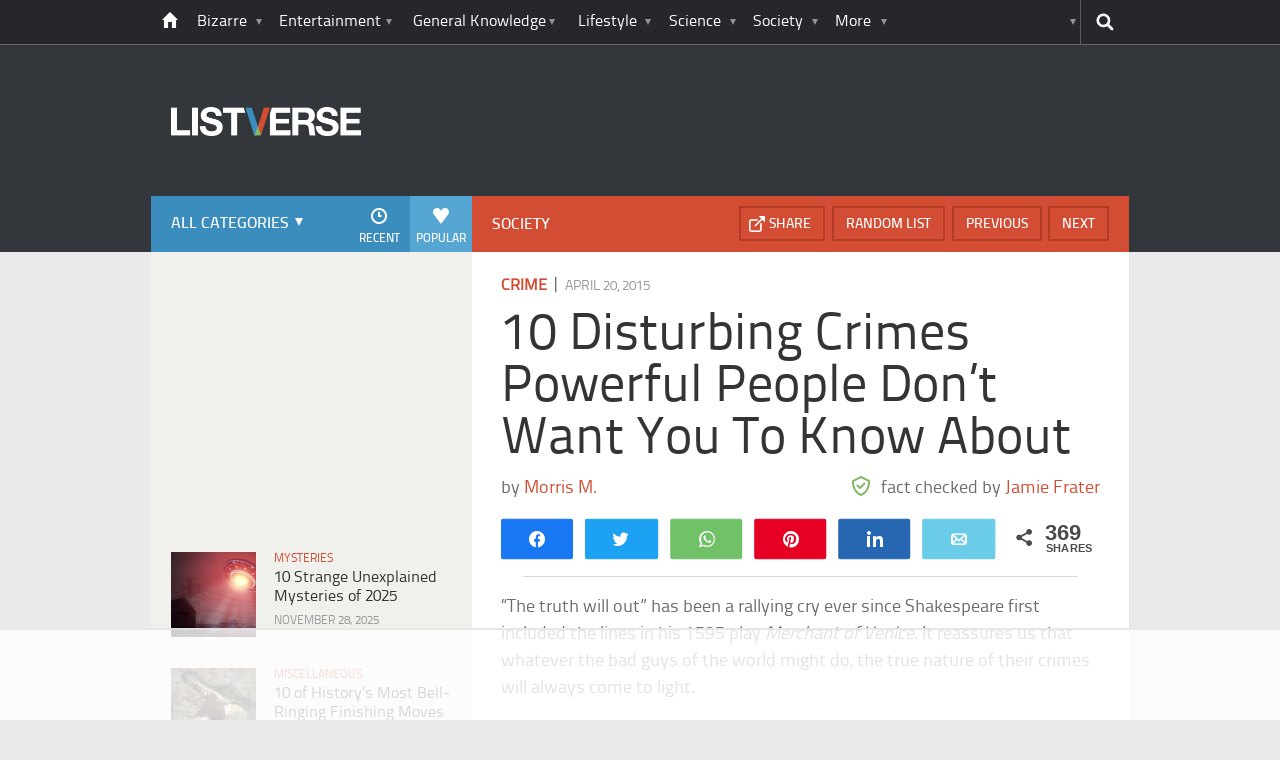

--- FILE ---
content_type: text/html; charset=UTF-8
request_url: https://listverse.com/2015/04/20/10-disturbing-crimes-powerful-people-dont-want-you-to-know-about/
body_size: 41548
content:
<!doctype html>
<!--[if lt IE 7 ]> 
<html class="no-js ie6 oldie " lang="en-US"> 
<![endif]-->
<!--[if IE 7 ]>    
<html class="no-js ie7 oldie " lang="en-US"> 
<![endif]-->
<!--[if IE 8 ]>    
<html class="no-js ie8 oldie " lang="en-US"> 
<![endif]-->
<!--[if IE 9 ]>    
<html class="no-js ie9 " lang="en-US"> 
<![endif]-->
<!--[if gt IE 8]><!-->
<html class="no-js " lang="en-US">
<!--<![endif]-->
<head><meta charset="UTF-8" /><script>if(navigator.userAgent.match(/MSIE|Internet Explorer/i)||navigator.userAgent.match(/Trident\/7\..*?rv:11/i)){var href=document.location.href;if(!href.match(/[?&]nowprocket/)){if(href.indexOf("?")==-1){if(href.indexOf("#")==-1){document.location.href=href+"?nowprocket=1"}else{document.location.href=href.replace("#","?nowprocket=1#")}}else{if(href.indexOf("#")==-1){document.location.href=href+"&nowprocket=1"}else{document.location.href=href.replace("#","&nowprocket=1#")}}}}</script><script>(()=>{class RocketLazyLoadScripts{constructor(){this.v="2.0.4",this.userEvents=["keydown","keyup","mousedown","mouseup","mousemove","mouseover","mouseout","touchmove","touchstart","touchend","touchcancel","wheel","click","dblclick","input"],this.attributeEvents=["onblur","onclick","oncontextmenu","ondblclick","onfocus","onmousedown","onmouseenter","onmouseleave","onmousemove","onmouseout","onmouseover","onmouseup","onmousewheel","onscroll","onsubmit"]}async t(){this.i(),this.o(),/iP(ad|hone)/.test(navigator.userAgent)&&this.h(),this.u(),this.l(this),this.m(),this.k(this),this.p(this),this._(),await Promise.all([this.R(),this.L()]),this.lastBreath=Date.now(),this.S(this),this.P(),this.D(),this.O(),this.M(),await this.C(this.delayedScripts.normal),await this.C(this.delayedScripts.defer),await this.C(this.delayedScripts.async),await this.T(),await this.F(),await this.j(),await this.A(),window.dispatchEvent(new Event("rocket-allScriptsLoaded")),this.everythingLoaded=!0,this.lastTouchEnd&&await new Promise(t=>setTimeout(t,500-Date.now()+this.lastTouchEnd)),this.I(),this.H(),this.U(),this.W()}i(){this.CSPIssue=sessionStorage.getItem("rocketCSPIssue"),document.addEventListener("securitypolicyviolation",t=>{this.CSPIssue||"script-src-elem"!==t.violatedDirective||"data"!==t.blockedURI||(this.CSPIssue=!0,sessionStorage.setItem("rocketCSPIssue",!0))},{isRocket:!0})}o(){window.addEventListener("pageshow",t=>{this.persisted=t.persisted,this.realWindowLoadedFired=!0},{isRocket:!0}),window.addEventListener("pagehide",()=>{this.onFirstUserAction=null},{isRocket:!0})}h(){let t;function e(e){t=e}window.addEventListener("touchstart",e,{isRocket:!0}),window.addEventListener("touchend",function i(o){o.changedTouches[0]&&t.changedTouches[0]&&Math.abs(o.changedTouches[0].pageX-t.changedTouches[0].pageX)<10&&Math.abs(o.changedTouches[0].pageY-t.changedTouches[0].pageY)<10&&o.timeStamp-t.timeStamp<200&&(window.removeEventListener("touchstart",e,{isRocket:!0}),window.removeEventListener("touchend",i,{isRocket:!0}),"INPUT"===o.target.tagName&&"text"===o.target.type||(o.target.dispatchEvent(new TouchEvent("touchend",{target:o.target,bubbles:!0})),o.target.dispatchEvent(new MouseEvent("mouseover",{target:o.target,bubbles:!0})),o.target.dispatchEvent(new PointerEvent("click",{target:o.target,bubbles:!0,cancelable:!0,detail:1,clientX:o.changedTouches[0].clientX,clientY:o.changedTouches[0].clientY})),event.preventDefault()))},{isRocket:!0})}q(t){this.userActionTriggered||("mousemove"!==t.type||this.firstMousemoveIgnored?"keyup"===t.type||"mouseover"===t.type||"mouseout"===t.type||(this.userActionTriggered=!0,this.onFirstUserAction&&this.onFirstUserAction()):this.firstMousemoveIgnored=!0),"click"===t.type&&t.preventDefault(),t.stopPropagation(),t.stopImmediatePropagation(),"touchstart"===this.lastEvent&&"touchend"===t.type&&(this.lastTouchEnd=Date.now()),"click"===t.type&&(this.lastTouchEnd=0),this.lastEvent=t.type,t.composedPath&&t.composedPath()[0].getRootNode()instanceof ShadowRoot&&(t.rocketTarget=t.composedPath()[0]),this.savedUserEvents.push(t)}u(){this.savedUserEvents=[],this.userEventHandler=this.q.bind(this),this.userEvents.forEach(t=>window.addEventListener(t,this.userEventHandler,{passive:!1,isRocket:!0})),document.addEventListener("visibilitychange",this.userEventHandler,{isRocket:!0})}U(){this.userEvents.forEach(t=>window.removeEventListener(t,this.userEventHandler,{passive:!1,isRocket:!0})),document.removeEventListener("visibilitychange",this.userEventHandler,{isRocket:!0}),this.savedUserEvents.forEach(t=>{(t.rocketTarget||t.target).dispatchEvent(new window[t.constructor.name](t.type,t))})}m(){const t="return false",e=Array.from(this.attributeEvents,t=>"data-rocket-"+t),i="["+this.attributeEvents.join("],[")+"]",o="[data-rocket-"+this.attributeEvents.join("],[data-rocket-")+"]",s=(e,i,o)=>{o&&o!==t&&(e.setAttribute("data-rocket-"+i,o),e["rocket"+i]=new Function("event",o),e.setAttribute(i,t))};new MutationObserver(t=>{for(const n of t)"attributes"===n.type&&(n.attributeName.startsWith("data-rocket-")||this.everythingLoaded?n.attributeName.startsWith("data-rocket-")&&this.everythingLoaded&&this.N(n.target,n.attributeName.substring(12)):s(n.target,n.attributeName,n.target.getAttribute(n.attributeName))),"childList"===n.type&&n.addedNodes.forEach(t=>{if(t.nodeType===Node.ELEMENT_NODE)if(this.everythingLoaded)for(const i of[t,...t.querySelectorAll(o)])for(const t of i.getAttributeNames())e.includes(t)&&this.N(i,t.substring(12));else for(const e of[t,...t.querySelectorAll(i)])for(const t of e.getAttributeNames())this.attributeEvents.includes(t)&&s(e,t,e.getAttribute(t))})}).observe(document,{subtree:!0,childList:!0,attributeFilter:[...this.attributeEvents,...e]})}I(){this.attributeEvents.forEach(t=>{document.querySelectorAll("[data-rocket-"+t+"]").forEach(e=>{this.N(e,t)})})}N(t,e){const i=t.getAttribute("data-rocket-"+e);i&&(t.setAttribute(e,i),t.removeAttribute("data-rocket-"+e))}k(t){Object.defineProperty(HTMLElement.prototype,"onclick",{get(){return this.rocketonclick||null},set(e){this.rocketonclick=e,this.setAttribute(t.everythingLoaded?"onclick":"data-rocket-onclick","this.rocketonclick(event)")}})}S(t){function e(e,i){let o=e[i];e[i]=null,Object.defineProperty(e,i,{get:()=>o,set(s){t.everythingLoaded?o=s:e["rocket"+i]=o=s}})}e(document,"onreadystatechange"),e(window,"onload"),e(window,"onpageshow");try{Object.defineProperty(document,"readyState",{get:()=>t.rocketReadyState,set(e){t.rocketReadyState=e},configurable:!0}),document.readyState="loading"}catch(t){console.log("WPRocket DJE readyState conflict, bypassing")}}l(t){this.originalAddEventListener=EventTarget.prototype.addEventListener,this.originalRemoveEventListener=EventTarget.prototype.removeEventListener,this.savedEventListeners=[],EventTarget.prototype.addEventListener=function(e,i,o){o&&o.isRocket||!t.B(e,this)&&!t.userEvents.includes(e)||t.B(e,this)&&!t.userActionTriggered||e.startsWith("rocket-")||t.everythingLoaded?t.originalAddEventListener.call(this,e,i,o):(t.savedEventListeners.push({target:this,remove:!1,type:e,func:i,options:o}),"mouseenter"!==e&&"mouseleave"!==e||t.originalAddEventListener.call(this,e,t.savedUserEvents.push,o))},EventTarget.prototype.removeEventListener=function(e,i,o){o&&o.isRocket||!t.B(e,this)&&!t.userEvents.includes(e)||t.B(e,this)&&!t.userActionTriggered||e.startsWith("rocket-")||t.everythingLoaded?t.originalRemoveEventListener.call(this,e,i,o):t.savedEventListeners.push({target:this,remove:!0,type:e,func:i,options:o})}}J(t,e){this.savedEventListeners=this.savedEventListeners.filter(i=>{let o=i.type,s=i.target||window;return e!==o||t!==s||(this.B(o,s)&&(i.type="rocket-"+o),this.$(i),!1)})}H(){EventTarget.prototype.addEventListener=this.originalAddEventListener,EventTarget.prototype.removeEventListener=this.originalRemoveEventListener,this.savedEventListeners.forEach(t=>this.$(t))}$(t){t.remove?this.originalRemoveEventListener.call(t.target,t.type,t.func,t.options):this.originalAddEventListener.call(t.target,t.type,t.func,t.options)}p(t){let e;function i(e){return t.everythingLoaded?e:e.split(" ").map(t=>"load"===t||t.startsWith("load.")?"rocket-jquery-load":t).join(" ")}function o(o){function s(e){const s=o.fn[e];o.fn[e]=o.fn.init.prototype[e]=function(){return this[0]===window&&t.userActionTriggered&&("string"==typeof arguments[0]||arguments[0]instanceof String?arguments[0]=i(arguments[0]):"object"==typeof arguments[0]&&Object.keys(arguments[0]).forEach(t=>{const e=arguments[0][t];delete arguments[0][t],arguments[0][i(t)]=e})),s.apply(this,arguments),this}}if(o&&o.fn&&!t.allJQueries.includes(o)){const e={DOMContentLoaded:[],"rocket-DOMContentLoaded":[]};for(const t in e)document.addEventListener(t,()=>{e[t].forEach(t=>t())},{isRocket:!0});o.fn.ready=o.fn.init.prototype.ready=function(i){function s(){parseInt(o.fn.jquery)>2?setTimeout(()=>i.bind(document)(o)):i.bind(document)(o)}return"function"==typeof i&&(t.realDomReadyFired?!t.userActionTriggered||t.fauxDomReadyFired?s():e["rocket-DOMContentLoaded"].push(s):e.DOMContentLoaded.push(s)),o([])},s("on"),s("one"),s("off"),t.allJQueries.push(o)}e=o}t.allJQueries=[],o(window.jQuery),Object.defineProperty(window,"jQuery",{get:()=>e,set(t){o(t)}})}P(){const t=new Map;document.write=document.writeln=function(e){const i=document.currentScript,o=document.createRange(),s=i.parentElement;let n=t.get(i);void 0===n&&(n=i.nextSibling,t.set(i,n));const c=document.createDocumentFragment();o.setStart(c,0),c.appendChild(o.createContextualFragment(e)),s.insertBefore(c,n)}}async R(){return new Promise(t=>{this.userActionTriggered?t():this.onFirstUserAction=t})}async L(){return new Promise(t=>{document.addEventListener("DOMContentLoaded",()=>{this.realDomReadyFired=!0,t()},{isRocket:!0})})}async j(){return this.realWindowLoadedFired?Promise.resolve():new Promise(t=>{window.addEventListener("load",t,{isRocket:!0})})}M(){this.pendingScripts=[];this.scriptsMutationObserver=new MutationObserver(t=>{for(const e of t)e.addedNodes.forEach(t=>{"SCRIPT"!==t.tagName||t.noModule||t.isWPRocket||this.pendingScripts.push({script:t,promise:new Promise(e=>{const i=()=>{const i=this.pendingScripts.findIndex(e=>e.script===t);i>=0&&this.pendingScripts.splice(i,1),e()};t.addEventListener("load",i,{isRocket:!0}),t.addEventListener("error",i,{isRocket:!0}),setTimeout(i,1e3)})})})}),this.scriptsMutationObserver.observe(document,{childList:!0,subtree:!0})}async F(){await this.X(),this.pendingScripts.length?(await this.pendingScripts[0].promise,await this.F()):this.scriptsMutationObserver.disconnect()}D(){this.delayedScripts={normal:[],async:[],defer:[]},document.querySelectorAll("script[type$=rocketlazyloadscript]").forEach(t=>{t.hasAttribute("data-rocket-src")?t.hasAttribute("async")&&!1!==t.async?this.delayedScripts.async.push(t):t.hasAttribute("defer")&&!1!==t.defer||"module"===t.getAttribute("data-rocket-type")?this.delayedScripts.defer.push(t):this.delayedScripts.normal.push(t):this.delayedScripts.normal.push(t)})}async _(){await this.L();let t=[];document.querySelectorAll("script[type$=rocketlazyloadscript][data-rocket-src]").forEach(e=>{let i=e.getAttribute("data-rocket-src");if(i&&!i.startsWith("data:")){i.startsWith("//")&&(i=location.protocol+i);try{const o=new URL(i).origin;o!==location.origin&&t.push({src:o,crossOrigin:e.crossOrigin||"module"===e.getAttribute("data-rocket-type")})}catch(t){}}}),t=[...new Map(t.map(t=>[JSON.stringify(t),t])).values()],this.Y(t,"preconnect")}async G(t){if(await this.K(),!0!==t.noModule||!("noModule"in HTMLScriptElement.prototype))return new Promise(e=>{let i;function o(){(i||t).setAttribute("data-rocket-status","executed"),e()}try{if(navigator.userAgent.includes("Firefox/")||""===navigator.vendor||this.CSPIssue)i=document.createElement("script"),[...t.attributes].forEach(t=>{let e=t.nodeName;"type"!==e&&("data-rocket-type"===e&&(e="type"),"data-rocket-src"===e&&(e="src"),i.setAttribute(e,t.nodeValue))}),t.text&&(i.text=t.text),t.nonce&&(i.nonce=t.nonce),i.hasAttribute("src")?(i.addEventListener("load",o,{isRocket:!0}),i.addEventListener("error",()=>{i.setAttribute("data-rocket-status","failed-network"),e()},{isRocket:!0}),setTimeout(()=>{i.isConnected||e()},1)):(i.text=t.text,o()),i.isWPRocket=!0,t.parentNode.replaceChild(i,t);else{const i=t.getAttribute("data-rocket-type"),s=t.getAttribute("data-rocket-src");i?(t.type=i,t.removeAttribute("data-rocket-type")):t.removeAttribute("type"),t.addEventListener("load",o,{isRocket:!0}),t.addEventListener("error",i=>{this.CSPIssue&&i.target.src.startsWith("data:")?(console.log("WPRocket: CSP fallback activated"),t.removeAttribute("src"),this.G(t).then(e)):(t.setAttribute("data-rocket-status","failed-network"),e())},{isRocket:!0}),s?(t.fetchPriority="high",t.removeAttribute("data-rocket-src"),t.src=s):t.src="data:text/javascript;base64,"+window.btoa(unescape(encodeURIComponent(t.text)))}}catch(i){t.setAttribute("data-rocket-status","failed-transform"),e()}});t.setAttribute("data-rocket-status","skipped")}async C(t){const e=t.shift();return e?(e.isConnected&&await this.G(e),this.C(t)):Promise.resolve()}O(){this.Y([...this.delayedScripts.normal,...this.delayedScripts.defer,...this.delayedScripts.async],"preload")}Y(t,e){this.trash=this.trash||[];let i=!0;var o=document.createDocumentFragment();t.forEach(t=>{const s=t.getAttribute&&t.getAttribute("data-rocket-src")||t.src;if(s&&!s.startsWith("data:")){const n=document.createElement("link");n.href=s,n.rel=e,"preconnect"!==e&&(n.as="script",n.fetchPriority=i?"high":"low"),t.getAttribute&&"module"===t.getAttribute("data-rocket-type")&&(n.crossOrigin=!0),t.crossOrigin&&(n.crossOrigin=t.crossOrigin),t.integrity&&(n.integrity=t.integrity),t.nonce&&(n.nonce=t.nonce),o.appendChild(n),this.trash.push(n),i=!1}}),document.head.appendChild(o)}W(){this.trash.forEach(t=>t.remove())}async T(){try{document.readyState="interactive"}catch(t){}this.fauxDomReadyFired=!0;try{await this.K(),this.J(document,"readystatechange"),document.dispatchEvent(new Event("rocket-readystatechange")),await this.K(),document.rocketonreadystatechange&&document.rocketonreadystatechange(),await this.K(),this.J(document,"DOMContentLoaded"),document.dispatchEvent(new Event("rocket-DOMContentLoaded")),await this.K(),this.J(window,"DOMContentLoaded"),window.dispatchEvent(new Event("rocket-DOMContentLoaded"))}catch(t){console.error(t)}}async A(){try{document.readyState="complete"}catch(t){}try{await this.K(),this.J(document,"readystatechange"),document.dispatchEvent(new Event("rocket-readystatechange")),await this.K(),document.rocketonreadystatechange&&document.rocketonreadystatechange(),await this.K(),this.J(window,"load"),window.dispatchEvent(new Event("rocket-load")),await this.K(),window.rocketonload&&window.rocketonload(),await this.K(),this.allJQueries.forEach(t=>t(window).trigger("rocket-jquery-load")),await this.K(),this.J(window,"pageshow");const t=new Event("rocket-pageshow");t.persisted=this.persisted,window.dispatchEvent(t),await this.K(),window.rocketonpageshow&&window.rocketonpageshow({persisted:this.persisted})}catch(t){console.error(t)}}async K(){Date.now()-this.lastBreath>45&&(await this.X(),this.lastBreath=Date.now())}async X(){return document.hidden?new Promise(t=>setTimeout(t)):new Promise(t=>requestAnimationFrame(t))}B(t,e){return e===document&&"readystatechange"===t||(e===document&&"DOMContentLoaded"===t||(e===window&&"DOMContentLoaded"===t||(e===window&&"load"===t||e===window&&"pageshow"===t)))}static run(){(new RocketLazyLoadScripts).t()}}RocketLazyLoadScripts.run()})();</script>
	<link data-minify="1" rel="stylesheet" href="https://listverse.com/wp-content/cache/min/1/wp-content/themes/listverse2013/style.css?ver=1759771978" media="all" />
		<!--[if lt IE 9]>
		<script src="https://listverse.com/wp-content/themes/listverse2013/assets/js/html5.js"></script>
		<link rel="stylesheet" type="text/css" href="https://listverse.com/wp-content/themes/listverse2013/lt-ie9.css?v=1.0.9" />
	<![endif]-->	
	<meta name="viewport" content="width=device-width, initial-scale=1, minimum-scale=1">
	
	<script type="rocketlazyloadscript" data-rocket-type="text/javascript">
		getKeyValueTargettingValues();
		function getKeyValueTargettingValues(){
			window.pagetype = "article";
			window.article_cat = ["Crime", "Society"];
			window.censored = "false";
		}
	</script>
				    	
	<!--<script type="rocketlazyloadscript" async custom-element="amp-ads" data-rocket-src="https://cdn.ampproject.org/v0/amp-ad-0.1.js"></script>-->

	<script type="rocketlazyloadscript" data-rocket-type='text/javascript'>var _sf_startpt=(new Date()).getTime()</script>
	<title>10 Disturbing Crimes Powerful People Don&#039;t Want You To Know About - Listverse</title>

<!--<meta name="google-site-verification" content="LVD5kxCOiJ0NVN-ocN9i2EpWlubbPHk-Wp_e6QAfHVw" />-->



	<link rel="profile" href="https://gmpg.org/xfn/11" />
	<link rel="icon" type="image/png" href="https://listverse.com/wp-content/themes/listverse2013/assets/img/favicon.png" />
	<link rel="apple-touch-icon-precomposed" href="https://listverse.com/wp-content/themes/listverse2013/assets/img/apple-touch-precomposed.png" />
	<link rel="pingback" href="https://listverse.com/xmlrpc.php" />


<meta name='robots' content='index, follow, max-image-preview:large, max-snippet:-1, max-video-preview:-1' />

<!-- Social Warfare v4.4.1 https://warfareplugins.com - BEGINNING OF OUTPUT -->
<style>
	@font-face {
		font-family: "sw-icon-font";
		src:url("https://listverse.com/wp-content/plugins/social-warfare/assets/fonts/sw-icon-font.eot?ver=4.4.1");
		src:url("https://listverse.com/wp-content/plugins/social-warfare/assets/fonts/sw-icon-font.eot?ver=4.4.1#iefix") format("embedded-opentype"),
		url("https://listverse.com/wp-content/plugins/social-warfare/assets/fonts/sw-icon-font.woff?ver=4.4.1") format("woff"),
		url("https://listverse.com/wp-content/plugins/social-warfare/assets/fonts/sw-icon-font.ttf?ver=4.4.1") format("truetype"),
		url("https://listverse.com/wp-content/plugins/social-warfare/assets/fonts/sw-icon-font.svg?ver=4.4.1#1445203416") format("svg");
		font-weight: normal;
		font-style: normal;
		font-display:block;
	}
</style>
<!-- Social Warfare v4.4.1 https://warfareplugins.com - END OF OUTPUT -->


	<!-- This site is optimized with the Yoast SEO Premium plugin v26.0 (Yoast SEO v26.0) - https://yoast.com/wordpress/plugins/seo/ -->
	<meta name="description" content="“The truth will out” has been a rallying cry ever since Shakespeare first included the lines in his 1595 play Merchant of Venice. It reassures us that" />
	<link rel="canonical" href="https://listverse.com/2015/04/20/10-disturbing-crimes-powerful-people-dont-want-you-to-know-about/" />
	<meta property="og:locale" content="en_US" />
	<meta property="og:type" content="article" />
	<meta property="og:title" content="10 Disturbing Crimes Powerful People Don&#039;t Want You To Know About" />
	<meta property="og:description" content="“The truth will out” has been a rallying cry ever since Shakespeare first included the lines in his 1595 play Merchant of Venice. It reassures us that" />
	<meta property="og:url" content="https://listverse.com/2015/04/20/10-disturbing-crimes-powerful-people-dont-want-you-to-know-about/" />
	<meta property="og:site_name" content="Listverse" />
	<meta property="article:publisher" content="https://www.facebook.com/top10lists/" />
	<meta property="article:published_time" content="2015-04-20T07:00:00+00:00" />
	<meta property="article:modified_time" content="2019-07-30T22:09:17+00:00" />
	<meta property="og:image" content="https://listverse.com/wp-content/uploads/2015/04/feat10.jpg" />
	<meta property="og:image:width" content="632" />
	<meta property="og:image:height" content="332" />
	<meta property="og:image:type" content="image/jpeg" />
	<meta name="author" content="Jamie Frater" />
	<meta name="twitter:card" content="summary_large_image" />
	<meta name="twitter:creator" content="@listverse" />
	<meta name="twitter:site" content="@listverse" />
	<meta name="twitter:label1" content="Written by" />
	<meta name="twitter:data1" content="Jamie Frater" />
	<meta name="twitter:label2" content="Est. reading time" />
	<meta name="twitter:data2" content="12 minutes" />
	<!-- / Yoast SEO Premium plugin. -->



<link rel="alternate" type="application/rss+xml" title="Listverse &raquo; Feed" href="https://listverse.com/feed/" />
<link rel="alternate" type="application/rss+xml" title="Listverse &raquo; Comments Feed" href="https://listverse.com/comments/feed/" />
<link rel="alternate" type="application/rss+xml" title="Listverse &raquo; 10 Disturbing Crimes Powerful People Don&#8217;t Want You To Know About Comments Feed" href="https://listverse.com/2015/04/20/10-disturbing-crimes-powerful-people-dont-want-you-to-know-about/feed/" />
<link data-minify="1" rel='stylesheet' id='social-warfare-block-css-css' href='https://listverse.com/wp-content/cache/min/1/wp-content/plugins/social-warfare/assets/js/post-editor/dist/blocks.style.build.css?ver=1759771978' type='text/css' media='all' />
<style id='wp-emoji-styles-inline-css' type='text/css'>

	img.wp-smiley, img.emoji {
		display: inline !important;
		border: none !important;
		box-shadow: none !important;
		height: 1em !important;
		width: 1em !important;
		margin: 0 0.07em !important;
		vertical-align: -0.1em !important;
		background: none !important;
		padding: 0 !important;
	}
</style>
<link rel='stylesheet' id='wp-block-library-css' href='https://listverse.com/wp-includes/css/dist/block-library/style.min.css?ver=6.8.3' type='text/css' media='all' />
<style id='classic-theme-styles-inline-css' type='text/css'>
/*! This file is auto-generated */
.wp-block-button__link{color:#fff;background-color:#32373c;border-radius:9999px;box-shadow:none;text-decoration:none;padding:calc(.667em + 2px) calc(1.333em + 2px);font-size:1.125em}.wp-block-file__button{background:#32373c;color:#fff;text-decoration:none}
</style>
<style id='global-styles-inline-css' type='text/css'>
:root{--wp--preset--aspect-ratio--square: 1;--wp--preset--aspect-ratio--4-3: 4/3;--wp--preset--aspect-ratio--3-4: 3/4;--wp--preset--aspect-ratio--3-2: 3/2;--wp--preset--aspect-ratio--2-3: 2/3;--wp--preset--aspect-ratio--16-9: 16/9;--wp--preset--aspect-ratio--9-16: 9/16;--wp--preset--color--black: #000000;--wp--preset--color--cyan-bluish-gray: #abb8c3;--wp--preset--color--white: #ffffff;--wp--preset--color--pale-pink: #f78da7;--wp--preset--color--vivid-red: #cf2e2e;--wp--preset--color--luminous-vivid-orange: #ff6900;--wp--preset--color--luminous-vivid-amber: #fcb900;--wp--preset--color--light-green-cyan: #7bdcb5;--wp--preset--color--vivid-green-cyan: #00d084;--wp--preset--color--pale-cyan-blue: #8ed1fc;--wp--preset--color--vivid-cyan-blue: #0693e3;--wp--preset--color--vivid-purple: #9b51e0;--wp--preset--gradient--vivid-cyan-blue-to-vivid-purple: linear-gradient(135deg,rgba(6,147,227,1) 0%,rgb(155,81,224) 100%);--wp--preset--gradient--light-green-cyan-to-vivid-green-cyan: linear-gradient(135deg,rgb(122,220,180) 0%,rgb(0,208,130) 100%);--wp--preset--gradient--luminous-vivid-amber-to-luminous-vivid-orange: linear-gradient(135deg,rgba(252,185,0,1) 0%,rgba(255,105,0,1) 100%);--wp--preset--gradient--luminous-vivid-orange-to-vivid-red: linear-gradient(135deg,rgba(255,105,0,1) 0%,rgb(207,46,46) 100%);--wp--preset--gradient--very-light-gray-to-cyan-bluish-gray: linear-gradient(135deg,rgb(238,238,238) 0%,rgb(169,184,195) 100%);--wp--preset--gradient--cool-to-warm-spectrum: linear-gradient(135deg,rgb(74,234,220) 0%,rgb(151,120,209) 20%,rgb(207,42,186) 40%,rgb(238,44,130) 60%,rgb(251,105,98) 80%,rgb(254,248,76) 100%);--wp--preset--gradient--blush-light-purple: linear-gradient(135deg,rgb(255,206,236) 0%,rgb(152,150,240) 100%);--wp--preset--gradient--blush-bordeaux: linear-gradient(135deg,rgb(254,205,165) 0%,rgb(254,45,45) 50%,rgb(107,0,62) 100%);--wp--preset--gradient--luminous-dusk: linear-gradient(135deg,rgb(255,203,112) 0%,rgb(199,81,192) 50%,rgb(65,88,208) 100%);--wp--preset--gradient--pale-ocean: linear-gradient(135deg,rgb(255,245,203) 0%,rgb(182,227,212) 50%,rgb(51,167,181) 100%);--wp--preset--gradient--electric-grass: linear-gradient(135deg,rgb(202,248,128) 0%,rgb(113,206,126) 100%);--wp--preset--gradient--midnight: linear-gradient(135deg,rgb(2,3,129) 0%,rgb(40,116,252) 100%);--wp--preset--font-size--small: 13px;--wp--preset--font-size--medium: 20px;--wp--preset--font-size--large: 36px;--wp--preset--font-size--x-large: 42px;--wp--preset--spacing--20: 0.44rem;--wp--preset--spacing--30: 0.67rem;--wp--preset--spacing--40: 1rem;--wp--preset--spacing--50: 1.5rem;--wp--preset--spacing--60: 2.25rem;--wp--preset--spacing--70: 3.38rem;--wp--preset--spacing--80: 5.06rem;--wp--preset--shadow--natural: 6px 6px 9px rgba(0, 0, 0, 0.2);--wp--preset--shadow--deep: 12px 12px 50px rgba(0, 0, 0, 0.4);--wp--preset--shadow--sharp: 6px 6px 0px rgba(0, 0, 0, 0.2);--wp--preset--shadow--outlined: 6px 6px 0px -3px rgba(255, 255, 255, 1), 6px 6px rgba(0, 0, 0, 1);--wp--preset--shadow--crisp: 6px 6px 0px rgba(0, 0, 0, 1);}:where(.is-layout-flex){gap: 0.5em;}:where(.is-layout-grid){gap: 0.5em;}body .is-layout-flex{display: flex;}.is-layout-flex{flex-wrap: wrap;align-items: center;}.is-layout-flex > :is(*, div){margin: 0;}body .is-layout-grid{display: grid;}.is-layout-grid > :is(*, div){margin: 0;}:where(.wp-block-columns.is-layout-flex){gap: 2em;}:where(.wp-block-columns.is-layout-grid){gap: 2em;}:where(.wp-block-post-template.is-layout-flex){gap: 1.25em;}:where(.wp-block-post-template.is-layout-grid){gap: 1.25em;}.has-black-color{color: var(--wp--preset--color--black) !important;}.has-cyan-bluish-gray-color{color: var(--wp--preset--color--cyan-bluish-gray) !important;}.has-white-color{color: var(--wp--preset--color--white) !important;}.has-pale-pink-color{color: var(--wp--preset--color--pale-pink) !important;}.has-vivid-red-color{color: var(--wp--preset--color--vivid-red) !important;}.has-luminous-vivid-orange-color{color: var(--wp--preset--color--luminous-vivid-orange) !important;}.has-luminous-vivid-amber-color{color: var(--wp--preset--color--luminous-vivid-amber) !important;}.has-light-green-cyan-color{color: var(--wp--preset--color--light-green-cyan) !important;}.has-vivid-green-cyan-color{color: var(--wp--preset--color--vivid-green-cyan) !important;}.has-pale-cyan-blue-color{color: var(--wp--preset--color--pale-cyan-blue) !important;}.has-vivid-cyan-blue-color{color: var(--wp--preset--color--vivid-cyan-blue) !important;}.has-vivid-purple-color{color: var(--wp--preset--color--vivid-purple) !important;}.has-black-background-color{background-color: var(--wp--preset--color--black) !important;}.has-cyan-bluish-gray-background-color{background-color: var(--wp--preset--color--cyan-bluish-gray) !important;}.has-white-background-color{background-color: var(--wp--preset--color--white) !important;}.has-pale-pink-background-color{background-color: var(--wp--preset--color--pale-pink) !important;}.has-vivid-red-background-color{background-color: var(--wp--preset--color--vivid-red) !important;}.has-luminous-vivid-orange-background-color{background-color: var(--wp--preset--color--luminous-vivid-orange) !important;}.has-luminous-vivid-amber-background-color{background-color: var(--wp--preset--color--luminous-vivid-amber) !important;}.has-light-green-cyan-background-color{background-color: var(--wp--preset--color--light-green-cyan) !important;}.has-vivid-green-cyan-background-color{background-color: var(--wp--preset--color--vivid-green-cyan) !important;}.has-pale-cyan-blue-background-color{background-color: var(--wp--preset--color--pale-cyan-blue) !important;}.has-vivid-cyan-blue-background-color{background-color: var(--wp--preset--color--vivid-cyan-blue) !important;}.has-vivid-purple-background-color{background-color: var(--wp--preset--color--vivid-purple) !important;}.has-black-border-color{border-color: var(--wp--preset--color--black) !important;}.has-cyan-bluish-gray-border-color{border-color: var(--wp--preset--color--cyan-bluish-gray) !important;}.has-white-border-color{border-color: var(--wp--preset--color--white) !important;}.has-pale-pink-border-color{border-color: var(--wp--preset--color--pale-pink) !important;}.has-vivid-red-border-color{border-color: var(--wp--preset--color--vivid-red) !important;}.has-luminous-vivid-orange-border-color{border-color: var(--wp--preset--color--luminous-vivid-orange) !important;}.has-luminous-vivid-amber-border-color{border-color: var(--wp--preset--color--luminous-vivid-amber) !important;}.has-light-green-cyan-border-color{border-color: var(--wp--preset--color--light-green-cyan) !important;}.has-vivid-green-cyan-border-color{border-color: var(--wp--preset--color--vivid-green-cyan) !important;}.has-pale-cyan-blue-border-color{border-color: var(--wp--preset--color--pale-cyan-blue) !important;}.has-vivid-cyan-blue-border-color{border-color: var(--wp--preset--color--vivid-cyan-blue) !important;}.has-vivid-purple-border-color{border-color: var(--wp--preset--color--vivid-purple) !important;}.has-vivid-cyan-blue-to-vivid-purple-gradient-background{background: var(--wp--preset--gradient--vivid-cyan-blue-to-vivid-purple) !important;}.has-light-green-cyan-to-vivid-green-cyan-gradient-background{background: var(--wp--preset--gradient--light-green-cyan-to-vivid-green-cyan) !important;}.has-luminous-vivid-amber-to-luminous-vivid-orange-gradient-background{background: var(--wp--preset--gradient--luminous-vivid-amber-to-luminous-vivid-orange) !important;}.has-luminous-vivid-orange-to-vivid-red-gradient-background{background: var(--wp--preset--gradient--luminous-vivid-orange-to-vivid-red) !important;}.has-very-light-gray-to-cyan-bluish-gray-gradient-background{background: var(--wp--preset--gradient--very-light-gray-to-cyan-bluish-gray) !important;}.has-cool-to-warm-spectrum-gradient-background{background: var(--wp--preset--gradient--cool-to-warm-spectrum) !important;}.has-blush-light-purple-gradient-background{background: var(--wp--preset--gradient--blush-light-purple) !important;}.has-blush-bordeaux-gradient-background{background: var(--wp--preset--gradient--blush-bordeaux) !important;}.has-luminous-dusk-gradient-background{background: var(--wp--preset--gradient--luminous-dusk) !important;}.has-pale-ocean-gradient-background{background: var(--wp--preset--gradient--pale-ocean) !important;}.has-electric-grass-gradient-background{background: var(--wp--preset--gradient--electric-grass) !important;}.has-midnight-gradient-background{background: var(--wp--preset--gradient--midnight) !important;}.has-small-font-size{font-size: var(--wp--preset--font-size--small) !important;}.has-medium-font-size{font-size: var(--wp--preset--font-size--medium) !important;}.has-large-font-size{font-size: var(--wp--preset--font-size--large) !important;}.has-x-large-font-size{font-size: var(--wp--preset--font-size--x-large) !important;}
:where(.wp-block-post-template.is-layout-flex){gap: 1.25em;}:where(.wp-block-post-template.is-layout-grid){gap: 1.25em;}
:where(.wp-block-columns.is-layout-flex){gap: 2em;}:where(.wp-block-columns.is-layout-grid){gap: 2em;}
:root :where(.wp-block-pullquote){font-size: 1.5em;line-height: 1.6;}
</style>
<link rel='stylesheet' id='social_warfare-css' href='https://listverse.com/wp-content/plugins/social-warfare/assets/css/style.min.css?ver=4.4.1' type='text/css' media='all' />
<script type="rocketlazyloadscript" data-rocket-type="text/javascript" data-rocket-src="https://listverse.com/wp-includes/js/jquery/jquery.min.js?ver=3.7.1" id="jquery-core-js" data-rocket-defer defer></script>
<script type="rocketlazyloadscript" data-rocket-type="text/javascript" data-rocket-src="https://listverse.com/wp-includes/js/jquery/jquery-migrate.min.js?ver=3.4.1" id="jquery-migrate-js" data-rocket-defer defer></script>
<script type="rocketlazyloadscript" data-minify="1" data-rocket-type="text/javascript" data-rocket-src="https://listverse.com/wp-content/cache/min/1/wp-content/themes/listverse2013/assets/js/plugins/superfish.js?ver=1759771978" id="superfish-js" data-rocket-defer defer></script>
<script type="rocketlazyloadscript" data-minify="1" data-rocket-type="text/javascript" data-rocket-src="https://listverse.com/wp-content/cache/min/1/wp-content/themes/listverse2013/assets/js/plugins/supersubs.js?ver=1759771978" id="supersubs-js" data-rocket-defer defer></script>
<script type="rocketlazyloadscript" data-minify="1" data-rocket-type="text/javascript" data-rocket-src="https://listverse.com/wp-content/cache/min/1/wp-content/themes/listverse2013/assets/js/plugins/jquery.fitvids.js?ver=1759771978" id="fitvids-js" data-rocket-defer defer></script>
<link rel="https://api.w.org/" href="https://listverse.com/wp-json/" /><link rel="alternate" title="JSON" type="application/json" href="https://listverse.com/wp-json/wp/v2/posts/82763" /><link rel="EditURI" type="application/rsd+xml" title="RSD" href="https://listverse.com/xmlrpc.php?rsd" />
<meta name="generator" content="WordPress 6.8.3" />
<link rel='shortlink' href='https://listverse.com/?p=82763' />
<link rel="alternate" title="oEmbed (JSON)" type="application/json+oembed" href="https://listverse.com/wp-json/oembed/1.0/embed?url=https%3A%2F%2Flistverse.com%2F2015%2F04%2F20%2F10-disturbing-crimes-powerful-people-dont-want-you-to-know-about%2F" />
<link rel="alternate" title="oEmbed (XML)" type="text/xml+oembed" href="https://listverse.com/wp-json/oembed/1.0/embed?url=https%3A%2F%2Flistverse.com%2F2015%2F04%2F20%2F10-disturbing-crimes-powerful-people-dont-want-you-to-know-about%2F&#038;format=xml" />
<!-- Google Tag Manager -->
<script>(function(w,d,s,l,i){w[l]=w[l]||[];w[l].push({'gtm.start':
new Date().getTime(),event:'gtm.js'});var f=d.getElementsByTagName(s)[0],
j=d.createElement(s),dl=l!='dataLayer'?'&l='+l:'';j.async=true;j.src=
'https://www.googletagmanager.com/gtm.js?id='+i+dl;f.parentNode.insertBefore(j,f);
})(window,document,'script','dataLayer','GTM-M3ZNR6H');</script>
<!-- End Google Tag Manager -->
<link rel="preload" href="/wp-content/themes/listverse2013/assets/webfonts/TitilliumText25L002-webfont.woff" as="font" type="font/woff" crossorigin="anonymous">
<link rel="preload" href="/wp-content/themes/listverse2013/assets/webfonts/TitilliumText25L003-webfont.woff" as="font" type="font/woff" crossorigin="anonymous">
<meta http-equiv="Content-Security-Policy" content="upgrade-insecure-requests">
<meta name="facebook-domain-verification" content="a5srwsmbml6bni6s14agad3pfdh8i0" />
<script type="rocketlazyloadscript" data-rocket-type="text/javascript">
try {
  var COOKIE_NAME = 'ads-ab-test';
  function getCookie(name) {
    var nameEQ = name + "=";
    var ca = document.cookie.split(';');
    for (var i = 0; i < ca.length; i++) {
      var c = ca[i];
      while (c.charAt(0) === ' ') c = c.substring(1, c.length);
      	if (c.indexOf(nameEQ) === 0) return c.substring(nameEQ.length, c.length);
    }
    return null
  }

  var testGroup = getCookie(COOKIE_NAME);
  if (!testGroup) {
    testGroup = Math.random() < 0.5 ? 'playwire' : 'gtm';
    document.cookie = COOKIE_NAME + '=' + testGroup + ';path=/';
   }
  } catch(e) {
    console.log('Failed to setup AB test cookie', e)
  }
</script>
<style type="text/css">/*.crp_related a {
    width: 175px;
    height: 175px;
    text-decoration: none;
}
.crp_related img {
    width: 175px;
	  max-width: 175px;
    margin: auto;
}
.crp_related li {
    -moz-box-shadow: 0 1px 2px rgba(0,0,0,.4);
    box-shadow: 0 0px 0px rgba(0,0,0,.4);
}
.crp_related li {
    border: 0px solid #ffffff;
}*/</style>

<script type="application/ld+json" class="saswp-schema-markup-output">
[{"@context":"https://schema.org/","@graph":[{"@context":"https://schema.org/","@type":"SiteNavigationElement","@id":"https://listverse.com#Main Navigation","name":"Bizarre","url":"https://listverse.com/bizarre/"},{"@context":"https://schema.org/","@type":"SiteNavigationElement","@id":"https://listverse.com#Main Navigation","name":"All Bizarre","url":"/bizarre/"},{"@context":"https://schema.org/","@type":"SiteNavigationElement","@id":"https://listverse.com#Main Navigation","name":"Creepy","url":"https://listverse.com/bizarre/creepy/"},{"@context":"https://schema.org/","@type":"SiteNavigationElement","@id":"https://listverse.com#Main Navigation","name":"Mysteries","url":"https://listverse.com/bizarre/mysteries/"},{"@context":"https://schema.org/","@type":"SiteNavigationElement","@id":"https://listverse.com#Main Navigation","name":"Weird Stuff","url":"https://listverse.com/bizarre/weird-stuff/"},{"@context":"https://schema.org/","@type":"SiteNavigationElement","@id":"https://listverse.com#Main Navigation","name":"Entertainment","url":"https://listverse.com/entertainment/"},{"@context":"https://schema.org/","@type":"SiteNavigationElement","@id":"https://listverse.com#Main Navigation","name":"All Entertainment","url":"/entertainment/"},{"@context":"https://schema.org/","@type":"SiteNavigationElement","@id":"https://listverse.com#Main Navigation","name":"Gaming","url":"https://listverse.com/entertainment/gaming/"},{"@context":"https://schema.org/","@type":"SiteNavigationElement","@id":"https://listverse.com#Main Navigation","name":"Movies and TV","url":"https://listverse.com/entertainment/movies-and-tv/"},{"@context":"https://schema.org/","@type":"SiteNavigationElement","@id":"https://listverse.com#Main Navigation","name":"Music","url":"https://listverse.com/entertainment/music-entertainment/"},{"@context":"https://schema.org/","@type":"SiteNavigationElement","@id":"https://listverse.com#Main Navigation","name":"Pop Culture","url":"https://listverse.com/entertainment/pop-culture/"},{"@context":"https://schema.org/","@type":"SiteNavigationElement","@id":"https://listverse.com#Main Navigation","name":"The Arts","url":"https://listverse.com/entertainment/the-arts/"},{"@context":"https://schema.org/","@type":"SiteNavigationElement","@id":"https://listverse.com#Main Navigation","name":"General Knowledge","url":"https://listverse.com/fact-fiction/"},{"@context":"https://schema.org/","@type":"SiteNavigationElement","@id":"https://listverse.com#Main Navigation","name":"All General Knowledge","url":"/fact-fiction/"},{"@context":"https://schema.org/","@type":"SiteNavigationElement","@id":"https://listverse.com#Main Navigation","name":"Books","url":"https://listverse.com/fact-fiction/books/"},{"@context":"https://schema.org/","@type":"SiteNavigationElement","@id":"https://listverse.com#Main Navigation","name":"Facts","url":"https://listverse.com/fact-fiction/facts/"},{"@context":"https://schema.org/","@type":"SiteNavigationElement","@id":"https://listverse.com#Main Navigation","name":"History","url":"https://listverse.com/fact-fiction/history-fact-fiction/"},{"@context":"https://schema.org/","@type":"SiteNavigationElement","@id":"https://listverse.com#Main Navigation","name":"Miscellaneous","url":"https://listverse.com/fact-fiction/miscellaneous-fact-fiction/"},{"@context":"https://schema.org/","@type":"SiteNavigationElement","@id":"https://listverse.com#Main Navigation","name":"Misconceptions","url":"https://listverse.com/fact-fiction/misconceptions/"},{"@context":"https://schema.org/","@type":"SiteNavigationElement","@id":"https://listverse.com#Main Navigation","name":"Lifestyle","url":"https://listverse.com/leisure-travel/"},{"@context":"https://schema.org/","@type":"SiteNavigationElement","@id":"https://listverse.com#Main Navigation","name":"All Lifestyle","url":"/leisure-travel/"},{"@context":"https://schema.org/","@type":"SiteNavigationElement","@id":"https://listverse.com#Main Navigation","name":"Food","url":"https://listverse.com/leisure-travel/food/"},{"@context":"https://schema.org/","@type":"SiteNavigationElement","@id":"https://listverse.com#Main Navigation","name":"Health","url":"https://listverse.com/leisure-travel/health/"},{"@context":"https://schema.org/","@type":"SiteNavigationElement","@id":"https://listverse.com#Main Navigation","name":"Sport","url":"https://listverse.com/leisure-travel/sport/"},{"@context":"https://schema.org/","@type":"SiteNavigationElement","@id":"https://listverse.com#Main Navigation","name":"Travel","url":"https://listverse.com/leisure-travel/travel/"},{"@context":"https://schema.org/","@type":"SiteNavigationElement","@id":"https://listverse.com#Main Navigation","name":"Science","url":"https://listverse.com/science-nature/"},{"@context":"https://schema.org/","@type":"SiteNavigationElement","@id":"https://listverse.com#Main Navigation","name":"All Science","url":"/science-nature/"},{"@context":"https://schema.org/","@type":"SiteNavigationElement","@id":"https://listverse.com#Main Navigation","name":"Animals","url":"https://listverse.com/science-nature/animals/"},{"@context":"https://schema.org/","@type":"SiteNavigationElement","@id":"https://listverse.com#Main Navigation","name":"Humans","url":"https://listverse.com/science-nature/humans/"},{"@context":"https://schema.org/","@type":"SiteNavigationElement","@id":"https://listverse.com#Main Navigation","name":"Our World","url":"https://listverse.com/science-nature/our-world/"},{"@context":"https://schema.org/","@type":"SiteNavigationElement","@id":"https://listverse.com#Main Navigation","name":"Space","url":"https://listverse.com/science-nature/space/"},{"@context":"https://schema.org/","@type":"SiteNavigationElement","@id":"https://listverse.com#Main Navigation","name":"Technology","url":"https://listverse.com/science-nature/technology/"},{"@context":"https://schema.org/","@type":"SiteNavigationElement","@id":"https://listverse.com#Main Navigation","name":"Society","url":"https://listverse.com/people-politics/"},{"@context":"https://schema.org/","@type":"SiteNavigationElement","@id":"https://listverse.com#Main Navigation","name":"All Society","url":"/people-politics/"},{"@context":"https://schema.org/","@type":"SiteNavigationElement","@id":"https://listverse.com#Main Navigation","name":"Crime","url":"https://listverse.com/people-politics/crime/"},{"@context":"https://schema.org/","@type":"SiteNavigationElement","@id":"https://listverse.com#Main Navigation","name":"Politics","url":"https://listverse.com/people-politics/politics/"},{"@context":"https://schema.org/","@type":"SiteNavigationElement","@id":"https://listverse.com#Main Navigation","name":"Religion","url":"https://listverse.com/people-politics/religion-people-politics/"},{"@context":"https://schema.org/","@type":"SiteNavigationElement","@id":"https://listverse.com#Main Navigation","name":"More","url":"#"},{"@context":"https://schema.org/","@type":"SiteNavigationElement","@id":"https://listverse.com#Main Navigation","name":"Write &#038; Get Paid","url":"https://listverse.com/write-get-paid/"},{"@context":"https://schema.org/","@type":"SiteNavigationElement","@id":"https://listverse.com#Main Navigation","name":"Submit A List","url":"https://listverse.com/submit-a-list/"},{"@context":"https://schema.org/","@type":"SiteNavigationElement","@id":"https://listverse.com#Main Navigation","name":"Search Listverse","url":"https://listverse.com/search/"},{"@context":"https://schema.org/","@type":"SiteNavigationElement","@id":"https://listverse.com#Main Navigation","name":"Our Books","url":"https://listverse.com/books/"},{"@context":"https://schema.org/","@type":"SiteNavigationElement","@id":"https://listverse.com#Main Navigation","name":"About Listverse","url":"https://listverse.com/about-listverse/"}]},

{"@context":"https://schema.org/","@type":"BlogPosting","@id":"https://listverse.com/2015/04/20/10-disturbing-crimes-powerful-people-dont-want-you-to-know-about/#BlogPosting","url":"https://listverse.com/2015/04/20/10-disturbing-crimes-powerful-people-dont-want-you-to-know-about/","inLanguage":"en-US","mainEntityOfPage":"https://listverse.com/2015/04/20/10-disturbing-crimes-powerful-people-dont-want-you-to-know-about/","headline":"10 Disturbing Crimes Powerful People Don&#8217;t Want You To Know About","description":"“The truth will out” has been a rallying cry ever since Shakespeare first included the lines in his 1595 play Merchant of Venice. It reassures us that whatever the bad guys of the world might do, the true nature of their crimes will always come to light. Well, nearly always. While most of us today","articleBody":"“The truth will out” has been a rallying cry ever since Shakespeare first included the lines in his 1595 play Merchant of Venice. It reassures us that whatever the bad guys of the world might do, the true nature of their crimes will always come to light.    Well, nearly always. While most of us today are aware of Putin’s excessive human rights abuses or the Armenian Genocide that Turkey insists never happened, there are still plenty of crimes getting swept under the rug. For reasons of realpolitik, propaganda, or simply to keep the money flowing, some immensely powerful people would prefer you didn’t know about the following.      10Imperial Japan’s Kidnapping And Sex Slavery    Photo via Wikimedia    In 1932, Japan opened its first “comfort station.” A military-only brothel, it was intended to give Imperial troops a form of release. It differed from regular brothels in three crucial respects: All of the girls were foreign, most had barely hit puberty, and all of them had been kidnapped.     As World War II erupted across Asia, these stations became a vital tool of the Japanese government. Young girls were abducted from China, Korea, and the Philippines and put to work in appalling conditions satisfying the sexual whims of fully grown men. The survival rate was abysmally low. To this day, Japanese officials and scholars routinely deny anything happened.    In 2014, Japan’s Prime Minister Shinzo Abe publicly declared the trafficked girls were willing prostitutes and promised to reconsider Japan’s official 1993 apology. A month earlier, Japanese state TV accused America of fabricating Japanese crimes in World War II to cover up its own atrocities.    These are far from isolated incidents. In all walks of Japanese life, there has been a concerted effort to paint the Imperial Army as blameless for its horrifying wartime rape record. Although students in China learn all about Japanese atrocities, Japan’s own syllabus effectively paints out the suffering of the kidnapped girls. Chillingly, far-right Japanese groups are now trying to erase this story from US textbooks, too. The Abe government has been directly pressuring New York publishers to drop all references to comfort stations from their history books.         9Bhutan’s Ethnic Cleansing Policy    A tiny nation bordering India and China, Bhutan is today most famous for ditching GDP in favor of “gross national happiness.” If you’ve heard of it, it’s likely in the context of a fawning article praising the government’s commitment to contentment and encouraging the rest of us to emulate the Bhutanese way. What rarely gets mentioned is that this way of life involves a whole lot of ethnic cleansing.     In the late 1980s, Bhutan enacted a “one nation, one people” policy linking Bhutanese citizenship to racial purity. As a result, one-sixth of the population---mostly the Lhotsampa minority descended from the Nepalese---suddenly found themselves stateless. Forced from their jobs and homes, 100,000 people were driven over the border into refugee camps and left to rot. Today, Bhutan denies any part in expelling the Lhotsampa.     Instead, the country relies on a constant barrage of propaganda to keep its image squeaky-clean. Many buy into this tempting image of Bhutan as the last Shangri-La, meaning the plight of the Lhotsampa gets buried. This is remarkable considering the US alone has been forced to take in over 75,000 refugees. By way of comparison, the number of Syrian refugees entering the US is currently in the low thousands.    8Pakistan’s Genocidal War    In 1971, East Pakistan (now Bangladesh) decided to decisively split with its western neighbor and forge its own path. The response from Islamabad was apocalyptic. Pakistan’s generals unleashed hell on their Bangladeshi cousins, culminating in a genocide in which as many as  three million may have died. But today these crimes are virtually unknown thanks to Pakistan’s sustained campaign of denial.    Ever since the war’s end, Pakistan has worked to reduce the official death toll, placing it at a mere 26,000. School textbooks leave out any mention of genocide and place the blame for the war firmly on Hindu extremists trying to destabilize the Muslim nation. When a specially commissioned 1974 report concluded the army had deliberately targeted intellectuals, businessmen, and officials for mass extermination, Pakistan had it buried. Today, many still believe the soldiers were honorable heroes who wouldn’t attack peaceful civilians.     Some Western countries may have had a hand in protecting the architects of the genocide. Since at least 1995, the UK government was aware that London-based Chowdhury Mueen-Uddin was accused of crimes in the 1971 war. In 2013, a Bangladesh court convicted and sentenced him to death in absentia. At time of writing, the UK government has yet to extradite or arrest Mueen-Uddin; a move at least one mainstream London paper has compared to Argentina’s harboring of Nazi war criminals.    7Angola’s Shocking Blood Diamond Trade    In 2012, Angolan journalist Rafael Marques de Morais quietly released a book detailing his country’s involvement with the blood diamond trade. With meticulous research, he revealed that Angola’s security forces had murdered over 100 civilians in the diamond-rich fields of Cuagno. Rather than respond to his claims, the Angolan government is now trying to silence Morais with defamation lawsuits that could condemn him to nine years in jail.    In a country where the average citizen lives on less than two dollars a day, the diamond trade has made a tiny handful very rich. Those at the top have been more than willing to kill to protect their fortunes. Since this includes most of the ruling family and generals, the courts have done all they can to keep critics silent. At its most surreal, the government has even been accused of buying up all 500 initial copies of Morais’s book to stop anyone from reading its contents. This move amusingly backfired when they accidentally made it a Portuguese bestseller.     Sadly, their efforts seem to be working. Despite the outrage at Zimbabwe’s diamond mining practices, Angola usually escapes criticism thanks to its strategic and business value. Meanwhile, men like Morais face unimaginable fines and hefty prison sentences simply for trying to speak the truth.     6Morocco’s Western Sahara Shame    Photo credit: ecemaml    Sitting at the very bottom of Morocco, the region of Western Sahara goes almost unnoticed by most tourists. Annexed from the indigenous Sahrawi people when Rabat sent in 300,000 men in 1976, the territory is today best-known for its tomatoes. What’s less well-known is its recent history of genocide.    Between 1975 and 1991, Moroccan security forces abducted and killed hundreds of Sahrawi, confiscated land, and forced many of the survivors to flee into refugee camps in neighboring Algeria. They then bombed the camps for good measure, dropping napalm onto unarmed civilians. Today, Rabat is trying to erase all traces of these crimes through a sustained propaganda war.    According to pro-Sahrawi groups, Morocco is trying to influence the Western media by painting them as terrorists. At the same time, archaeologists have noted that Rabat is using excavations in the area to erroneously stake a historical claim over the region.    Morocco’s pro-Western stance in both the Cold War and the War on Terror has made it politically inconvenient to call the government out on its abuses. Although the UN has tried, France has repeatedly wielded its veto power to stop sanctions from going ahead. As a result, the suffering of the Sahrawi remains invisible.         5Colombia’s Army Massacres     Photo via Wikipedia    We’ve previously told you about Colombia’s decades-long civil war which was one of the messiest in history. Violent left-wing rebels and psychopathic right-wing paramilitaries are facing off with ordinary Colombians caught in the middle. But, while these atrocities are frequently reported, there’s one murderous actor in this play that’s largely ignored: the Colombian government.     In the last few decades, the Colombian army has conducted a spree of extrajudicial killings that have nearly always targeted civilians. By 2013, at least 4,000 victims had been named, with new mass graves turning up all the time. Yet, the Colombian government not only denies these crimes, it refuses to accept responsibility even when it’s been found guilty in an international court of law.    The worst example is the Santo Domingo massacre. In 1998, left-wing rebels hid among the civilians in the small village of Tame. Rather than investigate properly, the Colombian Air Force bombed the village, killing 17, including six children. The government then tried to pin the killings on the rebels, continuing to protest their innocence even after a guilty verdict from both the Inter-American Court of Human Rights and their own courts in Bogota.    4Germany And The Roma     Photo credit: Yann    Unlike Japan, Germany has always been upfront about accepting its role in World War II's atrocities. Every year, thousands gather at Holocaust memorials, and denying a genocide took place is considered a serious crime. But for a long time, not all victims were represented equally. It wasn’t until 1982 that the Roma were recognized as victims at all.    Known as the Porajmos (“the Devouring”), the Roma Holocaust resulted in a quarter of all European gypsies being liquidated by the Nazis. They were the only ethnic group of whom there were no survivors at Auschwitz, and they proportionally suffered more losses than any other Nazi victims bar the Jews. Yet during the Nuremberg trials, and for decades afterward, they were neither acknowledged as victims nor paid.     Like the pink triangle wearers who remained criminals under German law until the gay rights movement, Roma victims found themselves marginalized for a very long time. Incredibly, the Federal Republic of Germany even upheld actions taken against Roma before 1943 as lawful. This definition included forced deportations and sterilization. By the time West Germany finally recognized the Porajmos, nearly every victim eligible for compensation had already died.    The Porajmos is now an official part of German history and taught in schools. In 2011, the German state finally invited a Roma delegation to its Holocaust Memorial Day.     3Egypt’s Murderous Dictatorship    Photo credit: Presidenza della Repubblica    In early 2011, Egypt’s dictator of 29 years, Hosni Mubarak, was finally overthrown in a revolution broadcast around the world. No matter that Mubarak had been one of our staunchest allies; this would be the start of a new sort of politics in Egypt. Only fast-forward four years and pretty much nothing has changed at all.    Instead of one murderous dictator, plenty of global governments are now supporting a completely different one. Under the rule of General el-Sisi, over 1,000 peaceful protestors have been killed in what Human Rights Watch claims “probably amounts to crimes against humanity.” That’s about 200 fewer than died in Mubarak’s blood-soaked endgame, and it’s barely scratching the surface. Sisi has ordered mass executions on spurious grounds, and his security forces have persecuted the political opposition including both the Muslim Brotherhood and secular activists.    Those who should be condemning Sisi’s crimes instead act as his cheerleaders. Politicians voice their support, and news channels compare him to Winston Churchill. Thanks to Sisi’s stance against the Muslim Brotherhood and ISIS, many governments now praise his rule. Meanwhile, the fate of innocent protestors goes underreported and ignored.    2Saudi Arabia’s Involvement With ISIS    Photo via Wikipedia    One of the West’s strongest allies in the Middle East, Saudi Arabia is also the country least open to Western values. Aside from their depressing position on women’s rights, the Saudi royal family advocates public beheadings for adultery, imprisonment for voicing opinions, and the funding of Islamic terrorists. In 1973, they even deliberately engineered an economic crash in the West as punishment for America supporting Israel. Yet, none of this even comes close to their role in the creation of ISIS.    Since 2012, there has been strong evidence that Saudi Arabia, Qatar, and Kuwait have all allowed millions of dollars to flow to ISIS extremists. Starting last year, Saudi Arabia took the lead in financing extremist Syrian rebel groups. These very same groups are currently turning a large swath of Iraq and Syria into a moral wasteland. The Independent has also called Saudi Arabia responsible for ISIS’s interpretation of Islam and suggested the group’s rise was a deliberate attempt by Saudi security forces to destabilize Syria.     In the months since ISIS made headlines, the Saudi royal family has distanced itself from the group and declared it “public enemy number one.” Yet they continue to finance preachers to spread the influence of Wahhabism, which is their personal version of Islam so intolerant it’s been called the “fountainhead of Islamist terrorism.” At the same time, the country denies any responsibility, and Western governments afraid of losing a valuable ally play along.     1The PR Firms Covering Up Shameful Crimes    So far, all of the crimes we’ve looked at are generally being covered up by governments eager to protect their own reputations. Not so in Bahrain, Equatorial Guinea, Kazakhstan, and many other places. Instead, their governments have hired Western PR firms to do their dirty work for them.    In 2011, Bahraini activist Maryam al-Khawaja made a speech about her government’s human rights abuses to the Oslo Freedom Forum. Immediately afterward, Twitter and other social media sites were flooded with messages proclaiming Maryam a “terrorist” and questioning her version of events. Rather than from within the Bahraini government, these online attacks were later discovered to have originated with Qorvis Communications, a Washington-based company. As Bahrain was busy murdering unarmed protestors, Qorvis’s “communications experts” were smearing anyone who dared speak out.     Shocking as this is, it’s far from a one-off. PR firm Burson-Marsteller previously helped the Argentinian dictatorship cover up its murder of 30,000 civilians in the 1970s, and it worked with Indonesia as it was committing genocide in East Timor. American agency Hill & Knowlton accepted $513,000 to blunt the impact of damning human rights reports in Uganda. Other firms have worked with China, Equatorial Guinea, and even former Romanian dictator Nicolae Ceausescu to make their countries media-friendly. In doing so, they’ve helped stifle the suffering of millions and millions of innocent people.","keywords":"","datePublished":"2015-04-20T00:00:00-07:00","dateModified":"2019-07-30T15:09:17-07:00","author":{"@type":"Person","name":"Jamie Frater","description":"Jamie is the founder of Listverse. When he’s not collecting historical oddities, reading books, or working on various business ventures, he can be found in the comments here or contacted by email.","url":"https://listverse.com/author/listverse/","sameAs":["https://frater.com"],"image":{"@type":"ImageObject","url":"https://secure.gravatar.com/avatar/bfd05db70c0e2f76f8baf8f5802975d5824a9cff372acb85224ebee4ce96d999?s=96&d=mm&r=pg","height":96,"width":96}},"editor":{"@type":"Person","name":"Jamie Frater","description":"Jamie is the founder of Listverse. When he’s not collecting historical oddities, reading books, or working on various business ventures, he can be found in the comments here or contacted by email.","url":"https://listverse.com/author/listverse/","sameAs":["https://frater.com"],"image":{"@type":"ImageObject","url":"https://secure.gravatar.com/avatar/bfd05db70c0e2f76f8baf8f5802975d5824a9cff372acb85224ebee4ce96d999?s=96&d=mm&r=pg","height":96,"width":96}},"publisher":{"@type":"Organization","name":"Listverse.com","url":"https://listverse.com","logo":{"@type":"ImageObject","url":"https://listverse.com/wp-content/uploads/2017/01/logo-footer.png","width":"190","height":"36"}},"image":[{"@type":"ImageObject","@id":"https://listverse.com/2015/04/20/10-disturbing-crimes-powerful-people-dont-want-you-to-know-about/#primaryimage","url":"https://listverse.com/wp-content/uploads/2015/04/feat10-1200x720.jpg","width":"1200","height":"720"}]}]
</script>

<link rel="icon" href="https://listverse.com/wp-content/uploads/2020/10/cropped-Listverse-Facebook-Avatar-32x32.png" sizes="32x32" />
<link rel="icon" href="https://listverse.com/wp-content/uploads/2020/10/cropped-Listverse-Facebook-Avatar-192x192.png" sizes="192x192" />
<link rel="apple-touch-icon" href="https://listverse.com/wp-content/uploads/2020/10/cropped-Listverse-Facebook-Avatar-180x180.png" />
<meta name="msapplication-TileImage" content="https://listverse.com/wp-content/uploads/2020/10/cropped-Listverse-Facebook-Avatar-270x270.png" />
		<style type="text/css" id="wp-custom-css">
			.the-article .lyte-wrapper {
 float:right !important;
}		</style>
			
<script type="rocketlazyloadscript" data-cfasync="false" data-rocket-type="text/javascript">
  window.ramp = window.ramp || {};
  window.ramp.que = window.ramp.que || [];
</script>


<!--<script type="rocketlazyloadscript" data-rocket-type="text/javascript" data-rocket-src="//s7.addthis.com/js/300/addthis_widget.js#pubid=listverse"></script>-->
	
<script async src="https://www.googletagmanager.com/gtag/js?id=G-HKCDQJ5YNK"></script>
<script>
  window.dataLayer = window.dataLayer || [];
  function gtag(){dataLayer.push(arguments);}
  gtag('js', new Date());

  gtag('config', 'G-HKCDQJ5YNK');
</script>

<!-- UNIVERSAL ANALYTICS -->
<script>
  (function(i,s,o,g,r,a,m){i['GoogleAnalyticsObject']=r;i[r]=i[r]||function(){
  (i[r].q=i[r].q||[]).push(arguments)},i[r].l=1*new Date();a=s.createElement(o),
  m=s.getElementsByTagName(o)[0];a.async=1;a.src=g;m.parentNode.insertBefore(a,m)
  })(window,document,'script','https://www.google-analytics.com/analytics.js','ga');

  ga('create', 'UA-2262876-1', 'auto');
  
   ga('send', 'pageview', { 
			  'dimension1':  'Crime',
			  'dimension2':  'id=9', 
			  'dimension3':  '2326' }); 	

	
</script>

<!-- END UNIVERSAL ANALYTICS -->

<!--<script type="rocketlazyloadscript">var disqus_url = 'https://listverse.com/2015/04/20/10-disturbing-crimes-powerful-people-dont-want-you-to-know-about/';</script>-->

<style>

 
nav.top-nav ul ul li.nav-posts {display:none!important;}

</style>

<!-- removed taboola 18 nov 2019 -->

<!--<script type="rocketlazyloadscript" data-rocket-type="text/javascript" async="async" data-rocket-src="https://widgets.outbrain.com/outbrain.js"></script> -->



<meta name="generator" content="WP Rocket 3.19.4" data-wpr-features="wpr_delay_js wpr_defer_js wpr_minify_js wpr_minify_css wpr_preload_links wpr_desktop" /></head>

<body class="wp-singular post-template-default single single-post postid-82763 single-format-standard wp-theme-listverse2013" id="top">
	
	<!-- <script type="rocketlazyloadscript" data-rocket-src="https://lib.tashop.co/Listverse/adengine.js" async data-tmsclient="Listverse" data-layout="ros" data-debug="true"></script> -->
<header data-rocket-location-hash="a958a4e02512def1962799edcb763194">
	<div data-rocket-location-hash="214b11eccda290f2e777434ad7c3b8d2" class="toolbar">
		<div data-rocket-location-hash="0322d710534c4d5fb4dc587b04b9c0b1" class="wrapper">
			<nav class="top-nav">
<a class="home-top" href="/">Go Home</a>
	<ul id="menu-main-navigation" class=""><li id="menu-item-50354" class="load-weird menu-item menu-item-type-taxonomy menu-item-object-category menu-item-has-children menu-item-50354"><a href="https://listverse.com/bizarre/">Bizarre</a>
<ul class="sub-menu">
	<li id="menu-item-50385" class="icon-weird menu-item menu-item-type-custom menu-item-object-custom menu-item-50385"><a href="/bizarre/">All Bizarre</a></li>
	<li id="menu-item-50355" class="icon-creepy menu-item menu-item-type-taxonomy menu-item-object-category menu-item-50355"><a href="https://listverse.com/bizarre/creepy/">Creepy</a></li>
	<li id="menu-item-50356" class="icon-mysteries menu-item menu-item-type-taxonomy menu-item-object-category menu-item-50356"><a href="https://listverse.com/bizarre/mysteries/">Mysteries</a></li>
	<li id="menu-item-50357" class="icon-bizarre menu-item menu-item-type-taxonomy menu-item-object-category menu-item-50357"><a href="https://listverse.com/bizarre/weird-stuff/">Weird Stuff</a></li>
</ul>
</li>
<li id="menu-item-50358" class="load-entertainment menu-item menu-item-type-taxonomy menu-item-object-category menu-item-has-children menu-item-50358"><a href="https://listverse.com/entertainment/">Entertainment</a>
<ul class="sub-menu">
	<li id="menu-item-50386" class="icon-entertainment menu-item menu-item-type-custom menu-item-object-custom menu-item-50386"><a href="/entertainment/">All Entertainment</a></li>
	<li id="menu-item-50359" class="icon-gaming menu-item menu-item-type-taxonomy menu-item-object-category menu-item-50359"><a href="https://listverse.com/entertainment/gaming/">Gaming</a></li>
	<li id="menu-item-50360" class="icon-movies menu-item menu-item-type-taxonomy menu-item-object-category menu-item-50360"><a href="https://listverse.com/entertainment/movies-and-tv/">Movies and TV</a></li>
	<li id="menu-item-50361" class="icon-music menu-item menu-item-type-taxonomy menu-item-object-category menu-item-50361"><a href="https://listverse.com/entertainment/music-entertainment/">Music</a></li>
	<li id="menu-item-50362" class="icon-pop menu-item menu-item-type-taxonomy menu-item-object-category menu-item-50362"><a href="https://listverse.com/entertainment/pop-culture/">Pop Culture</a></li>
	<li id="menu-item-50363" class="icon-arts menu-item menu-item-type-taxonomy menu-item-object-category menu-item-50363"><a href="https://listverse.com/entertainment/the-arts/">The Arts</a></li>
</ul>
</li>
<li id="menu-item-50364" class="load-general menu-item menu-item-type-taxonomy menu-item-object-category menu-item-has-children menu-item-50364"><a href="https://listverse.com/fact-fiction/">General Knowledge</a>
<ul class="sub-menu">
	<li id="menu-item-50387" class="icon-general menu-item menu-item-type-custom menu-item-object-custom menu-item-50387"><a href="/fact-fiction/">All General Knowledge</a></li>
	<li id="menu-item-50365" class="icon-books menu-item menu-item-type-taxonomy menu-item-object-category menu-item-50365"><a href="https://listverse.com/fact-fiction/books/">Books</a></li>
	<li id="menu-item-50366" class="icon-facts menu-item menu-item-type-taxonomy menu-item-object-category menu-item-50366"><a href="https://listverse.com/fact-fiction/facts/">Facts</a></li>
	<li id="menu-item-50367" class="icon-history menu-item menu-item-type-taxonomy menu-item-object-category menu-item-50367"><a href="https://listverse.com/fact-fiction/history-fact-fiction/">History</a></li>
	<li id="menu-item-50368" class="icon-miscellaneous menu-item menu-item-type-taxonomy menu-item-object-category menu-item-50368"><a href="https://listverse.com/fact-fiction/miscellaneous-fact-fiction/">Miscellaneous</a></li>
	<li id="menu-item-50369" class="icon-misconceptions menu-item menu-item-type-taxonomy menu-item-object-category menu-item-50369"><a href="https://listverse.com/fact-fiction/misconceptions/">Misconceptions</a></li>
</ul>
</li>
<li id="menu-item-50370" class="load-lifestyle menu-item menu-item-type-taxonomy menu-item-object-category menu-item-has-children menu-item-50370"><a href="https://listverse.com/leisure-travel/">Lifestyle</a>
<ul class="sub-menu">
	<li id="menu-item-50388" class="icon-lifestyle menu-item menu-item-type-custom menu-item-object-custom menu-item-50388"><a href="/leisure-travel/">All Lifestyle</a></li>
	<li id="menu-item-50371" class="icon-food menu-item menu-item-type-taxonomy menu-item-object-category menu-item-50371"><a href="https://listverse.com/leisure-travel/food/">Food</a></li>
	<li id="menu-item-50372" class="icon-health menu-item menu-item-type-taxonomy menu-item-object-category menu-item-50372"><a href="https://listverse.com/leisure-travel/health/">Health</a></li>
	<li id="menu-item-50373" class="icon-sport menu-item menu-item-type-taxonomy menu-item-object-category menu-item-50373"><a href="https://listverse.com/leisure-travel/sport/">Sport</a></li>
	<li id="menu-item-50374" class="icon-travel menu-item menu-item-type-taxonomy menu-item-object-category menu-item-50374"><a href="https://listverse.com/leisure-travel/travel/">Travel</a></li>
</ul>
</li>
<li id="menu-item-50375" class="load-science menu-item menu-item-type-taxonomy menu-item-object-category menu-item-has-children menu-item-50375"><a href="https://listverse.com/science-nature/">Science</a>
<ul class="sub-menu">
	<li id="menu-item-50389" class="icon-science menu-item menu-item-type-custom menu-item-object-custom menu-item-50389"><a href="/science-nature/">All Science</a></li>
	<li id="menu-item-50376" class="icon-animals menu-item menu-item-type-taxonomy menu-item-object-category menu-item-50376"><a href="https://listverse.com/science-nature/animals/">Animals</a></li>
	<li id="menu-item-50377" class="icon-humans menu-item menu-item-type-taxonomy menu-item-object-category menu-item-50377"><a href="https://listverse.com/science-nature/humans/">Humans</a></li>
	<li id="menu-item-50378" class="icon-world menu-item menu-item-type-taxonomy menu-item-object-category menu-item-50378"><a href="https://listverse.com/science-nature/our-world/">Our World</a></li>
	<li id="menu-item-50379" class="icon-space menu-item menu-item-type-taxonomy menu-item-object-category menu-item-50379"><a href="https://listverse.com/science-nature/space/">Space</a></li>
	<li id="menu-item-50380" class="icon-technology menu-item menu-item-type-taxonomy menu-item-object-category menu-item-50380"><a href="https://listverse.com/science-nature/technology/">Technology</a></li>
</ul>
</li>
<li id="menu-item-50381" class="load-society menu-item menu-item-type-taxonomy menu-item-object-category current-post-ancestor menu-item-has-children menu-item-50381"><a href="https://listverse.com/people-politics/">Society</a>
<ul class="sub-menu">
	<li id="menu-item-50390" class="icon-society menu-item menu-item-type-custom menu-item-object-custom menu-item-50390"><a href="/people-politics/">All Society</a></li>
	<li id="menu-item-50382" class="icon-crime menu-item menu-item-type-taxonomy menu-item-object-category current-post-ancestor current-menu-parent current-post-parent menu-item-50382"><a href="https://listverse.com/people-politics/crime/">Crime</a></li>
	<li id="menu-item-50383" class="icon-politics menu-item menu-item-type-taxonomy menu-item-object-category menu-item-50383"><a href="https://listverse.com/people-politics/politics/">Politics</a></li>
	<li id="menu-item-50384" class="icon-religion menu-item menu-item-type-taxonomy menu-item-object-category menu-item-50384"><a href="https://listverse.com/people-politics/religion-people-politics/">Religion</a></li>
</ul>
</li>
<li id="menu-item-50391" class="load-none menu-item menu-item-type-custom menu-item-object-custom menu-item-has-children menu-item-50391"><a href="#">More</a>
<ul class="sub-menu">
	<li id="menu-item-50398" class="menu-item menu-item-type-post_type menu-item-object-page menu-item-50398"><a href="https://listverse.com/write-get-paid/">Write &#038; Get Paid</a></li>
	<li id="menu-item-50397" class="menu-item menu-item-type-post_type menu-item-object-page menu-item-50397"><a href="https://listverse.com/submit-a-list/">Submit A List</a></li>
	<li id="menu-item-50396" class="menu-item menu-item-type-post_type menu-item-object-page menu-item-50396"><a href="https://listverse.com/search/">Search Listverse</a></li>
	<li id="menu-item-50392" class="menu-item menu-item-type-post_type menu-item-object-page menu-item-50392"><a href="https://listverse.com/books/">Our Books</a></li>
	<li id="menu-item-620646" class="menu-item menu-item-type-post_type menu-item-object-page menu-item-620646"><a href="https://listverse.com/about-listverse/">About Listverse</a></li>
</ul>
</li>
</ul>				
</nav>	
			<div class="search-top">
	<a class="search-top" href="#">Search this site</a>
	<div class="search-form search-top-reveal">
		<form id="cse-search-box" action="https://listverse.com/search/">
			<input type="text" id="search-input" size="31" name="q" />
			<button type="submit" id="search-submit" value="Search" name="sa">Search</button>
		</form>	
	</div>
</div>			<a class="more-more" href="#" title="Show More Information">Show More Information</a>
			<div class="follow-top">
	<a class="follow" href="#"><? _e("&nbsp;" , "listverse"); ?></a>
	<div class="follow-reveal">
		<div class="inbox-top">
						
			
			
			
			<!-- Begin MailChimp Signup Form -->
				<form action="https://listverse.us6.list-manage.com/subscribe/post?u=734f69ecd326abfe8022c2787&amp;id=5bcc7c5c82" method="post" id="mc-embedded-subscribe-form" name="mc-embedded-subscribe-form" class="validate" novalidate>
				<label class="mainlabel">Lists in your inbox</label>
				<input type="email" value="" name="EMAIL" class="emailaddress required email" id="mce-EMAIL" placeholder="<? _e("Enter Your Email Address" , "listverse"); ?>" />
				<div class="follow-submit">
					<button type="submit" name="subscribe" id="mc-embedded-subscribe" value="Submit">Submit</button>
				</div>
				<input type="checkbox" value="1" name="group[6705][1]" id="mce-group[6705]-6705-0" checked /><label for="mce-group[6705]-6705-0">Daily Lists</label>
				<input type="checkbox" value="2" name="group[6705][2]" id="mce-group[6705]-6705-1" /><label for="mce-group[6705]-6705-1">Weekly Lists</label>
				<div id="mce-responses" class="clear">
					<div class="response" id="mce-error-response" style="display:none"></div>
					<div class="response" id="mce-success-response" style="display:none"></div>
				</div>	
				</form>
			<!--End mc_embed_signup-->
			
			
			
			
		</div>
		<ul>
	<li><a class="twitter" title="Twitter" href="https://twitter.com/listverse">Twitter</a></li>
	<li><a class="facebook" title="Facebook" href="https://facebook.com/top10lists">Facebook</a></li>
	<li><a class="pinterest" title="Pinterest" href="https://pinterest.com/listverse/">Pinterest</a></li>
	<li><a class="rss" title="RSS" href="/feed/">RSS</a></li>
</ul>	 
	</div>
</div>			
		</div>	
	</div>
	<div data-rocket-location-hash="1a1795dd05d9ff5192c4e6e89f4a7f32" class="wrapper first">
		<a class="mobile-more" href="#" title="Show Mobile Navigation">Show Mobile Navigation</a>
		<nav class="mobile"></nav>		
		<nav class="more"></nav>		
		<a href="https://listverse.com/" title="Go to Home"><img width="190" height="27" class="logo" src="https://listverse.com/wp-content/themes/listverse2013/assets/img/logo@2x.png" data-fullsrc="https://listverse.com/wp-content/themes/listverse2013/assets/img/logo-14402.png" alt="Listverse Logo" /></a>
			<div data-rocket-location-hash="97987a073d64ffa13b26c3f1c51820b9" class="ga rect">
            <!-- /9649879/Listverse/Ros_Mobile_Horizontal_1-->
          <!--  <div id="unit-1589229895340" class="tmsads"></div>. -->
		 </div>
		</div>	
</header>

<div data-rocket-location-hash="1fb6feb7187960ee97019e6604a9d559" class="wrapper">
	<div data-rocket-location-hash="7ea2b0058623b3691ef59cfd5681b7ad" class="main">
	        
<section data-rocket-location-hash="d2e4215481bc069221e9c25634de772a" class="current">
	<div class="head">
		<div class="choice-categories"><div class="head-title"><a href="#" title="All Categories">All Categories</a></div>
			<ul id="menu-categories" class=""><li id="menu-item-50347" class="icon-weird menu-item menu-item-type-custom menu-item-object-custom menu-item-50347"><a href="#cat-bizarre">Bizarre</a></li>
<li id="menu-item-50348" class="icon-entertainment menu-item menu-item-type-custom menu-item-object-custom menu-item-50348"><a href="#cat-entertainment">Entertainment</a></li>
<li id="menu-item-50349" class="icon-general menu-item menu-item-type-custom menu-item-object-custom menu-item-50349"><a href="#cat-general">General Knowledge</a></li>
<li id="menu-item-50350" class="icon-lifestyle menu-item menu-item-type-custom menu-item-object-custom menu-item-50350"><a href="#cat-lifestyle">Lifestyle</a></li>
<li id="menu-item-50351" class="icon-science menu-item menu-item-type-custom menu-item-object-custom menu-item-50351"><a href="#cat-science">Science</a></li>
<li id="menu-item-50352" class="icon-society menu-item menu-item-type-custom menu-item-object-custom menu-item-50352"><a href="#cat-society">Society</a></li>
</ul>		</div>
		<div class="choice-popular"><a class="tab-active" href="#" title="Popular">Popular</a></div>
		<div class="choice-recent"><a href="#" title="Recent">Recent</a></div>
	</div>

	<div class="tab-recent">
				
			
			
			<article class="mysteries">
									<a href="https://listverse.com/2025/11/28/10-strange-unexplained-mysteries-of-2025/"><img width="85" height="85" src="https://listverse.com/wp-content/uploads/2016/06/10-red-light-ufo_46813742_SMALL-85x85.jpg" class="attachment-square-thumb size-square-thumb wp-post-image" alt="" decoding="async" srcset="https://listverse.com/wp-content/uploads/2016/06/10-red-light-ufo_46813742_SMALL-85x85.jpg 85w, https://listverse.com/wp-content/uploads/2016/06/10-red-light-ufo_46813742_SMALL-150x150.jpg 150w, https://listverse.com/wp-content/uploads/2016/06/10-red-light-ufo_46813742_SMALL-100x100.jpg 100w, https://listverse.com/wp-content/uploads/2016/06/10-red-light-ufo_46813742_SMALL-200x200.jpg 200w" sizes="(max-width: 85px) 100vw, 85px" /></a>
								<a class="title-category" href="https://listverse.com/bizarre/mysteries/">Mysteries</a>				<h4><a href="https://listverse.com/2025/11/28/10-strange-unexplained-mysteries-of-2025/">10 Strange Unexplained Mysteries of 2025</a></h4>
				<time datetime="2025-11-28">November 28, 2025</time>
			</article>
		
			
			
			<article class="miscellaneous-fact-fiction">
									<a href="https://listverse.com/2025/11/27/10-of-historys-most-bell-ringing-finishing-moves/"><img width="85" height="85" src="https://listverse.com/wp-content/uploads/2019/02/feature-d-american-alligator-467015873-85x85.jpg" class="attachment-square-thumb size-square-thumb wp-post-image" alt="" decoding="async" srcset="https://listverse.com/wp-content/uploads/2019/02/feature-d-american-alligator-467015873-85x85.jpg 85w, https://listverse.com/wp-content/uploads/2019/02/feature-d-american-alligator-467015873-150x150.jpg 150w, https://listverse.com/wp-content/uploads/2019/02/feature-d-american-alligator-467015873-100x100.jpg 100w" sizes="(max-width: 85px) 100vw, 85px" /></a>
								<a class="title-category" href="https://listverse.com/fact-fiction/miscellaneous-fact-fiction/">Miscellaneous</a>				<h4><a href="https://listverse.com/2025/11/27/10-of-historys-most-bell-ringing-finishing-moves/">10 of History&#8217;s Most Bell-Ringing Finishing Moves</a></h4>
				<time datetime="2025-11-27">November 27, 2025</time>
			</article>
		
			
			
			<article class="history-fact-fiction">
									<a href="https://listverse.com/2025/11/26/10-great-escapes-that-ended-right-back-in-captivity/"><img width="85" height="85" src="https://listverse.com/wp-content/uploads/2023/07/shutterstock_332719205_prison-escape-85x85.jpg" class="attachment-square-thumb size-square-thumb wp-post-image" alt="" decoding="async" srcset="https://listverse.com/wp-content/uploads/2023/07/shutterstock_332719205_prison-escape-85x85.jpg 85w, https://listverse.com/wp-content/uploads/2023/07/shutterstock_332719205_prison-escape-150x150.jpg 150w, https://listverse.com/wp-content/uploads/2023/07/shutterstock_332719205_prison-escape-100x100.jpg 100w, https://listverse.com/wp-content/uploads/2023/07/shutterstock_332719205_prison-escape-80x80.jpg 80w, https://listverse.com/wp-content/uploads/2023/07/shutterstock_332719205_prison-escape-160x160.jpg 160w" sizes="(max-width: 85px) 100vw, 85px" /></a>
								<a class="title-category" href="https://listverse.com/fact-fiction/history-fact-fiction/">History</a>				<h4><a href="https://listverse.com/2025/11/26/10-great-escapes-that-ended-right-back-in-captivity/">10 Great Escapes That Ended Right Back in Captivity</a></h4>
				<time datetime="2025-11-26">November 26, 2025</time>
			</article>
		
							<div class="ga square">
                    <!-- /9649879/Listverse/Ros_Tablet_Native_3-->
                <!--    <div id="unit-1591284190754" class="tmsads" style="min-height:120px"></div>. -->
				</div>
			
			
			<article class="weird-stuff">
									<a href="https://listverse.com/2025/11/25/10-fascinating-things-you-might-not-know-about-spiders/"><img width="85" height="85" src="https://listverse.com/wp-content/uploads/2018/03/feature-a-wolf-spider-696414438-85x85.jpg" class="attachment-square-thumb size-square-thumb wp-post-image" alt="" decoding="async" srcset="https://listverse.com/wp-content/uploads/2018/03/feature-a-wolf-spider-696414438-85x85.jpg 85w, https://listverse.com/wp-content/uploads/2018/03/feature-a-wolf-spider-696414438-150x150.jpg 150w, https://listverse.com/wp-content/uploads/2018/03/feature-a-wolf-spider-696414438-100x100.jpg 100w" sizes="(max-width: 85px) 100vw, 85px" /></a>
								<a class="title-category" href="https://listverse.com/bizarre/weird-stuff/">Weird Stuff</a>				<h4><a href="https://listverse.com/2025/11/25/10-fascinating-things-you-might-not-know-about-spiders/">10 Fascinating Things You Might Not Know About Spiders</a></h4>
				<time datetime="2025-11-25">November 25, 2025</time>
			</article>
		
			
			
			<article class="food">
									<a href="https://listverse.com/2025/11/21/10-everyday-foods-you-didnt-know-were-invented-by-the-u-s-military/"><img width="85" height="85" src="https://listverse.com/wp-content/uploads/2017/10/4a-raw-potatoes-547043024-85x85.jpg" class="attachment-square-thumb size-square-thumb wp-post-image" alt="" decoding="async" srcset="https://listverse.com/wp-content/uploads/2017/10/4a-raw-potatoes-547043024-85x85.jpg 85w, https://listverse.com/wp-content/uploads/2017/10/4a-raw-potatoes-547043024-150x150.jpg 150w, https://listverse.com/wp-content/uploads/2017/10/4a-raw-potatoes-547043024-100x100.jpg 100w" sizes="(max-width: 85px) 100vw, 85px" /></a>
								<a class="title-category" href="https://listverse.com/leisure-travel/food/">Food</a>				<h4><a href="https://listverse.com/2025/11/21/10-everyday-foods-you-didnt-know-were-invented-by-the-u-s-military/">10 Everyday Foods You Didn&#8217;t Know Were Invented by the U.S. Military</a></h4>
				<time datetime="2025-11-21">November 21, 2025</time>
			</article>
		
			
			
			<article class="history-fact-fiction">
									<a href="https://listverse.com/2025/11/20/10-odd-things-colonial-americans-kept-at-home/"><img width="85" height="85" src="https://listverse.com/wp-content/uploads/2016/06/dickens-1-85x85.jpg" class="attachment-square-thumb size-square-thumb wp-post-image" alt="" decoding="async" srcset="https://listverse.com/wp-content/uploads/2016/06/dickens-1-85x85.jpg 85w, https://listverse.com/wp-content/uploads/2016/06/dickens-1-150x150.jpg 150w, https://listverse.com/wp-content/uploads/2016/06/dickens-1-100x100.jpg 100w, https://listverse.com/wp-content/uploads/2016/06/dickens-1-200x200.jpg 200w" sizes="(max-width: 85px) 100vw, 85px" /></a>
								<a class="title-category" href="https://listverse.com/fact-fiction/history-fact-fiction/">History</a>				<h4><a href="https://listverse.com/2025/11/20/10-odd-things-colonial-americans-kept-at-home/">10 Odd Things Colonial Americans Kept at Home</a></h4>
				<time datetime="2025-11-20">November 20, 2025</time>
			</article>
		
			
			
			<article class="weird-stuff">
									<a href="https://listverse.com/2025/11/19/10-superstitious-beliefs-that-once-consumed-entire-cultures/"><img width="85" height="85" src="https://listverse.com/wp-content/uploads/2019/07/8a-solar-eclipse-478494086-85x85.jpg" class="attachment-square-thumb size-square-thumb wp-post-image" alt="" decoding="async" srcset="https://listverse.com/wp-content/uploads/2019/07/8a-solar-eclipse-478494086-85x85.jpg 85w, https://listverse.com/wp-content/uploads/2019/07/8a-solar-eclipse-478494086-150x150.jpg 150w, https://listverse.com/wp-content/uploads/2019/07/8a-solar-eclipse-478494086-100x100.jpg 100w" sizes="(max-width: 85px) 100vw, 85px" /></a>
								<a class="title-category" href="https://listverse.com/bizarre/weird-stuff/">Weird Stuff</a>				<h4><a href="https://listverse.com/2025/11/19/10-superstitious-beliefs-that-once-consumed-entire-cultures/">10 Superstitious Beliefs That Once Consumed Entire Cultures</a></h4>
				<time datetime="2025-11-19">November 19, 2025</time>
			</article>
		
			
			
			
			<article class="history-fact-fiction">
									<a href="https://listverse.com/2025/11/18/10-bizarre-friendly-fire-incidents-in-military-history/"><img width="85" height="85" src="https://listverse.com/wp-content/uploads/2016/05/3-us-jet-kosovo-85x85.jpg" class="attachment-square-thumb size-square-thumb wp-post-image" alt="" decoding="async" srcset="https://listverse.com/wp-content/uploads/2016/05/3-us-jet-kosovo-85x85.jpg 85w, https://listverse.com/wp-content/uploads/2016/05/3-us-jet-kosovo-150x150.jpg 150w, https://listverse.com/wp-content/uploads/2016/05/3-us-jet-kosovo-100x100.jpg 100w, https://listverse.com/wp-content/uploads/2016/05/3-us-jet-kosovo-200x200.jpg 200w" sizes="(max-width: 85px) 100vw, 85px" /></a>
								<a class="title-category" href="https://listverse.com/fact-fiction/history-fact-fiction/">History</a>				<h4><a href="https://listverse.com/2025/11/18/10-bizarre-friendly-fire-incidents-in-military-history/">10 Bizarre Friendly Fire Incidents in Military History</a></h4>
				<time datetime="2025-11-18">November 18, 2025</time>
			</article>
		
			
			
			<article class="technology">
									<a href="https://listverse.com/2025/11/17/10-modern-technologies-that-accidentally-imitate-ancient-magic/"><img width="85" height="85" src="https://listverse.com/wp-content/uploads/2022/07/Worship_and_Gazes_Upon_Osiris-e1677868619185-85x85.jpg" class="attachment-square-thumb size-square-thumb wp-post-image" alt="" decoding="async" srcset="https://listverse.com/wp-content/uploads/2022/07/Worship_and_Gazes_Upon_Osiris-e1677868619185-85x85.jpg 85w, https://listverse.com/wp-content/uploads/2022/07/Worship_and_Gazes_Upon_Osiris-e1677868619185-150x150.jpg 150w, https://listverse.com/wp-content/uploads/2022/07/Worship_and_Gazes_Upon_Osiris-e1677868619185-100x100.jpg 100w, https://listverse.com/wp-content/uploads/2022/07/Worship_and_Gazes_Upon_Osiris-e1677868619185-80x80.jpg 80w, https://listverse.com/wp-content/uploads/2022/07/Worship_and_Gazes_Upon_Osiris-e1677868619185-160x160.jpg 160w" sizes="(max-width: 85px) 100vw, 85px" /></a>
								<a class="title-category" href="https://listverse.com/science-nature/technology/">Technology</a>				<h4><a href="https://listverse.com/2025/11/17/10-modern-technologies-that-accidentally-imitate-ancient-magic/">10 Modern Technologies That Accidentally Imitate Ancient Magic</a></h4>
				<time datetime="2025-11-17">November 17, 2025</time>
			</article>
		
			
			
			<article class="mysteries">
									<a href="https://listverse.com/2025/11/14/10-mysteries-of-the-human-genome/"><img width="85" height="85" src="https://listverse.com/wp-content/uploads/2015/12/5-dna_000054659734_Small-85x85.jpg" class="attachment-square-thumb size-square-thumb wp-post-image" alt="" decoding="async" srcset="https://listverse.com/wp-content/uploads/2015/12/5-dna_000054659734_Small-85x85.jpg 85w, https://listverse.com/wp-content/uploads/2015/12/5-dna_000054659734_Small-150x150.jpg 150w, https://listverse.com/wp-content/uploads/2015/12/5-dna_000054659734_Small-100x100.jpg 100w, https://listverse.com/wp-content/uploads/2015/12/5-dna_000054659734_Small-200x200.jpg 200w" sizes="(max-width: 85px) 100vw, 85px" /></a>
								<a class="title-category" href="https://listverse.com/bizarre/mysteries/">Mysteries</a>				<h4><a href="https://listverse.com/2025/11/14/10-mysteries-of-the-human-genome/">10 Mysteries of the Human Genome</a></h4>
				<time datetime="2025-11-14">November 14, 2025</time>
			</article>
			</div>


	<div class="tab-popular">
						<div class="ga square"><!-- /9649879/Listverse/Ros_Mobile_Horizontal_4--><!-- <div id="unit-1594315393373" class="tmsads"></div>. --></div>
			
            
			

			

			<article>
									<a href="https://listverse.com/2025/11/28/10-strange-unexplained-mysteries-of-2025/"><img width="85" height="85" src="https://listverse.com/wp-content/uploads/2016/06/10-red-light-ufo_46813742_SMALL-85x85.jpg" class="attachment-square-thumb size-square-thumb wp-post-image" alt="" decoding="async" srcset="https://listverse.com/wp-content/uploads/2016/06/10-red-light-ufo_46813742_SMALL-85x85.jpg 85w, https://listverse.com/wp-content/uploads/2016/06/10-red-light-ufo_46813742_SMALL-150x150.jpg 150w, https://listverse.com/wp-content/uploads/2016/06/10-red-light-ufo_46813742_SMALL-100x100.jpg 100w, https://listverse.com/wp-content/uploads/2016/06/10-red-light-ufo_46813742_SMALL-200x200.jpg 200w" sizes="(max-width: 85px) 100vw, 85px" /></a>
								<a class="title-category" href="https://listverse.com/bizarre/mysteries/">Mysteries</a>				<h4><a href="https://listverse.com/2025/11/28/10-strange-unexplained-mysteries-of-2025/">10 Strange Unexplained Mysteries of 2025</a></h4>
				<time datetime="2025-11-28">November 28, 2025</time>
			</article>
		
            
			

			

			<article>
									<a href="https://listverse.com/2025/11/27/10-of-historys-most-bell-ringing-finishing-moves/"><img width="85" height="85" src="https://listverse.com/wp-content/uploads/2019/02/feature-d-american-alligator-467015873-85x85.jpg" class="attachment-square-thumb size-square-thumb wp-post-image" alt="" decoding="async" srcset="https://listverse.com/wp-content/uploads/2019/02/feature-d-american-alligator-467015873-85x85.jpg 85w, https://listverse.com/wp-content/uploads/2019/02/feature-d-american-alligator-467015873-150x150.jpg 150w, https://listverse.com/wp-content/uploads/2019/02/feature-d-american-alligator-467015873-100x100.jpg 100w" sizes="(max-width: 85px) 100vw, 85px" /></a>
								<a class="title-category" href="https://listverse.com/fact-fiction/miscellaneous-fact-fiction/">Miscellaneous</a>				<h4><a href="https://listverse.com/2025/11/27/10-of-historys-most-bell-ringing-finishing-moves/">10 of History&#8217;s Most Bell-Ringing Finishing Moves</a></h4>
				<time datetime="2025-11-27">November 27, 2025</time>
			</article>
		
            
			

			

			<article>
									<a href="https://listverse.com/2025/11/26/10-great-escapes-that-ended-right-back-in-captivity/"><img width="85" height="85" src="https://listverse.com/wp-content/uploads/2023/07/shutterstock_332719205_prison-escape-85x85.jpg" class="attachment-square-thumb size-square-thumb wp-post-image" alt="" decoding="async" srcset="https://listverse.com/wp-content/uploads/2023/07/shutterstock_332719205_prison-escape-85x85.jpg 85w, https://listverse.com/wp-content/uploads/2023/07/shutterstock_332719205_prison-escape-150x150.jpg 150w, https://listverse.com/wp-content/uploads/2023/07/shutterstock_332719205_prison-escape-100x100.jpg 100w, https://listverse.com/wp-content/uploads/2023/07/shutterstock_332719205_prison-escape-80x80.jpg 80w, https://listverse.com/wp-content/uploads/2023/07/shutterstock_332719205_prison-escape-160x160.jpg 160w" sizes="(max-width: 85px) 100vw, 85px" /></a>
								<a class="title-category" href="https://listverse.com/fact-fiction/history-fact-fiction/">History</a>				<h4><a href="https://listverse.com/2025/11/26/10-great-escapes-that-ended-right-back-in-captivity/">10 Great Escapes That Ended Right Back in Captivity</a></h4>
				<time datetime="2025-11-26">November 26, 2025</time>
			</article>
		
                            <div class="about-cta">
                    <div class="about-cta__inner">
				        <div class="about-cta__title">
                            <h3 class="txt-bold">Who's Behind Listverse?</h3>
                        </div>
                        <div class="about-cta__img">
                            <img class="img-full" src="https://listverse.com/wp-content/themes/listverse2013/assets/img/jamie-frater.jpg" srcset="https://listverse.com/wp-content/themes/listverse2013/assets/img/jamie-frater.jpg 1x, https://listverse.com/wp-content/themes/listverse2013/assets/img/jamie-frater@2x.jpg 2x" alt="Jamie Frater" width="70" height="70">
                        </div>
                        <p class="about-cta__name">Jamie Frater</p>
                        <p class="about-cta__position">Head Editor</p>
                        <p class="about-cta__txt">Jamie founded Listverse due to an insatiable desire to share fascinating, obscure, and bizarre facts. He has been a guest speaker on numerous national radio and television stations and is a five time published author.</p>
                        <a class="about-cta__link txt-bold" href="https://listverse.com/about-listverse/">More About Us</a>
                    </div>
                </div>
			
			

			

			<article>
									<a href="https://listverse.com/2025/11/25/10-fascinating-things-you-might-not-know-about-spiders/"><img width="85" height="85" src="https://listverse.com/wp-content/uploads/2018/03/feature-a-wolf-spider-696414438-85x85.jpg" class="attachment-square-thumb size-square-thumb wp-post-image" alt="" decoding="async" srcset="https://listverse.com/wp-content/uploads/2018/03/feature-a-wolf-spider-696414438-85x85.jpg 85w, https://listverse.com/wp-content/uploads/2018/03/feature-a-wolf-spider-696414438-150x150.jpg 150w, https://listverse.com/wp-content/uploads/2018/03/feature-a-wolf-spider-696414438-100x100.jpg 100w" sizes="(max-width: 85px) 100vw, 85px" /></a>
								<a class="title-category" href="https://listverse.com/bizarre/weird-stuff/">Weird Stuff</a>				<h4><a href="https://listverse.com/2025/11/25/10-fascinating-things-you-might-not-know-about-spiders/">10 Fascinating Things You Might Not Know About Spiders</a></h4>
				<time datetime="2025-11-25">November 25, 2025</time>
			</article>
		
            
			

			

			<article>
									<a href="https://listverse.com/2025/11/21/10-everyday-foods-you-didnt-know-were-invented-by-the-u-s-military/"><img width="85" height="85" src="https://listverse.com/wp-content/uploads/2017/10/4a-raw-potatoes-547043024-85x85.jpg" class="attachment-square-thumb size-square-thumb wp-post-image" alt="" decoding="async" srcset="https://listverse.com/wp-content/uploads/2017/10/4a-raw-potatoes-547043024-85x85.jpg 85w, https://listverse.com/wp-content/uploads/2017/10/4a-raw-potatoes-547043024-150x150.jpg 150w, https://listverse.com/wp-content/uploads/2017/10/4a-raw-potatoes-547043024-100x100.jpg 100w" sizes="(max-width: 85px) 100vw, 85px" /></a>
								<a class="title-category" href="https://listverse.com/leisure-travel/food/">Food</a>				<h4><a href="https://listverse.com/2025/11/21/10-everyday-foods-you-didnt-know-were-invented-by-the-u-s-military/">10 Everyday Foods You Didn&#8217;t Know Were Invented by the U.S. Military</a></h4>
				<time datetime="2025-11-21">November 21, 2025</time>
			</article>
		
            
			

			

			<article>
									<a href="https://listverse.com/2025/11/20/10-odd-things-colonial-americans-kept-at-home/"><img width="85" height="85" src="https://listverse.com/wp-content/uploads/2016/06/dickens-1-85x85.jpg" class="attachment-square-thumb size-square-thumb wp-post-image" alt="" decoding="async" srcset="https://listverse.com/wp-content/uploads/2016/06/dickens-1-85x85.jpg 85w, https://listverse.com/wp-content/uploads/2016/06/dickens-1-150x150.jpg 150w, https://listverse.com/wp-content/uploads/2016/06/dickens-1-100x100.jpg 100w, https://listverse.com/wp-content/uploads/2016/06/dickens-1-200x200.jpg 200w" sizes="(max-width: 85px) 100vw, 85px" /></a>
								<a class="title-category" href="https://listverse.com/fact-fiction/history-fact-fiction/">History</a>				<h4><a href="https://listverse.com/2025/11/20/10-odd-things-colonial-americans-kept-at-home/">10 Odd Things Colonial Americans Kept at Home</a></h4>
				<time datetime="2025-11-20">November 20, 2025</time>
			</article>
		
            
							<div class="ga square">

				</div>
			

			

			<article>
									<a href="https://listverse.com/2025/11/19/10-superstitious-beliefs-that-once-consumed-entire-cultures/"><img width="85" height="85" src="https://listverse.com/wp-content/uploads/2019/07/8a-solar-eclipse-478494086-85x85.jpg" class="attachment-square-thumb size-square-thumb wp-post-image" alt="" decoding="async" srcset="https://listverse.com/wp-content/uploads/2019/07/8a-solar-eclipse-478494086-85x85.jpg 85w, https://listverse.com/wp-content/uploads/2019/07/8a-solar-eclipse-478494086-150x150.jpg 150w, https://listverse.com/wp-content/uploads/2019/07/8a-solar-eclipse-478494086-100x100.jpg 100w" sizes="(max-width: 85px) 100vw, 85px" /></a>
								<a class="title-category" href="https://listverse.com/bizarre/weird-stuff/">Weird Stuff</a>				<h4><a href="https://listverse.com/2025/11/19/10-superstitious-beliefs-that-once-consumed-entire-cultures/">10 Superstitious Beliefs That Once Consumed Entire Cultures</a></h4>
				<time datetime="2025-11-19">November 19, 2025</time>
			</article>
		
            
			

			
			

			<article>
									<a href="https://listverse.com/2025/11/18/10-bizarre-friendly-fire-incidents-in-military-history/"><img width="85" height="85" src="https://listverse.com/wp-content/uploads/2016/05/3-us-jet-kosovo-85x85.jpg" class="attachment-square-thumb size-square-thumb wp-post-image" alt="" decoding="async" srcset="https://listverse.com/wp-content/uploads/2016/05/3-us-jet-kosovo-85x85.jpg 85w, https://listverse.com/wp-content/uploads/2016/05/3-us-jet-kosovo-150x150.jpg 150w, https://listverse.com/wp-content/uploads/2016/05/3-us-jet-kosovo-100x100.jpg 100w, https://listverse.com/wp-content/uploads/2016/05/3-us-jet-kosovo-200x200.jpg 200w" sizes="(max-width: 85px) 100vw, 85px" /></a>
								<a class="title-category" href="https://listverse.com/fact-fiction/history-fact-fiction/">History</a>				<h4><a href="https://listverse.com/2025/11/18/10-bizarre-friendly-fire-incidents-in-military-history/">10 Bizarre Friendly Fire Incidents in Military History</a></h4>
				<time datetime="2025-11-18">November 18, 2025</time>
			</article>
		
            
			

			

			<article>
									<a href="https://listverse.com/2025/11/17/10-modern-technologies-that-accidentally-imitate-ancient-magic/"><img width="85" height="85" src="https://listverse.com/wp-content/uploads/2022/07/Worship_and_Gazes_Upon_Osiris-e1677868619185-85x85.jpg" class="attachment-square-thumb size-square-thumb wp-post-image" alt="" decoding="async" srcset="https://listverse.com/wp-content/uploads/2022/07/Worship_and_Gazes_Upon_Osiris-e1677868619185-85x85.jpg 85w, https://listverse.com/wp-content/uploads/2022/07/Worship_and_Gazes_Upon_Osiris-e1677868619185-150x150.jpg 150w, https://listverse.com/wp-content/uploads/2022/07/Worship_and_Gazes_Upon_Osiris-e1677868619185-100x100.jpg 100w, https://listverse.com/wp-content/uploads/2022/07/Worship_and_Gazes_Upon_Osiris-e1677868619185-80x80.jpg 80w, https://listverse.com/wp-content/uploads/2022/07/Worship_and_Gazes_Upon_Osiris-e1677868619185-160x160.jpg 160w" sizes="(max-width: 85px) 100vw, 85px" /></a>
								<a class="title-category" href="https://listverse.com/science-nature/technology/">Technology</a>				<h4><a href="https://listverse.com/2025/11/17/10-modern-technologies-that-accidentally-imitate-ancient-magic/">10 Modern Technologies That Accidentally Imitate Ancient Magic</a></h4>
				<time datetime="2025-11-17">November 17, 2025</time>
			</article>
		
            
			

			

			<article>
									<a href="https://listverse.com/2025/11/14/10-mysteries-of-the-human-genome/"><img width="85" height="85" src="https://listverse.com/wp-content/uploads/2015/12/5-dna_000054659734_Small-85x85.jpg" class="attachment-square-thumb size-square-thumb wp-post-image" alt="" decoding="async" srcset="https://listverse.com/wp-content/uploads/2015/12/5-dna_000054659734_Small-85x85.jpg 85w, https://listverse.com/wp-content/uploads/2015/12/5-dna_000054659734_Small-150x150.jpg 150w, https://listverse.com/wp-content/uploads/2015/12/5-dna_000054659734_Small-100x100.jpg 100w, https://listverse.com/wp-content/uploads/2015/12/5-dna_000054659734_Small-200x200.jpg 200w" sizes="(max-width: 85px) 100vw, 85px" /></a>
								<a class="title-category" href="https://listverse.com/bizarre/mysteries/">Mysteries</a>				<h4><a href="https://listverse.com/2025/11/14/10-mysteries-of-the-human-genome/">10 Mysteries of the Human Genome</a></h4>
				<time datetime="2025-11-14">November 14, 2025</time>
			</article>
			</div>
            <div class="ga square asc-ad tas-sticky" style="min-height: 2000px" id="tas-sticky1">
            <!-- /9649879/Listverse/Ros_Mobile_Vertical_1-->
          <!--  <div id="unit-1589230360284" class="tmsads tmsads-sticky" data-margin-top="50px" data-margin-bottom="10px"
                 data-stopat="#tas-sticky2"></div>  -->
        </div>
        <div class="ga square asc-ad tas-sticky" id="tas-sticky2">
            <!-- /9649879/Listverse/Ros_Mobile_Vertical_2-->
          <!--  <div id="unit-1589231168582" class="tmsads tmsads-sticky" data-margin-top="50px" data-margin-bottom="10px"
                 data-stopat="footer"></div> --> 
	    </div>
    </section>    <section data-rocket-location-hash="96b8e13bc06725018f86d91ecd69b1c1" class="new the-article">
                    <div class="head">
                <div class="head-title">Society</div>
                <span class="btn next"><a href="https://listverse.com/2015/04/21/10-wild-stories-about-napoleon-bonaparte/" rel="next">Next</a></span>
                <span class="btn previous"><a href="https://listverse.com/2015/04/19/10-straight-from-hell-statues-you-cant-unsee/" rel="prev">Previous</a></span>
                                        <a class="btn random" href="https://listverse.com/2020/01/14/10-shocking-facts-about-the-last-days-and-execution-of-ted-bundy/">Random List</a>
                    
                <div class="social-share"><a class="btn share" href="#" title="Share">Share</a>
	<ul class="post-share">
		<li><a target="blank" title="10 Disturbing Crimes Powerful People Don&#8217;t Want You To Know About" href="https://twitter.com/share?text=&amp;url=https://listverse.com/2015/04/20/10-disturbing-crimes-powerful-people-dont-want-you-to-know-about/&amp;via=listverse" onclick="window.open('https://twitter.com/share?text=10 Disturbing Crimes Powerful People Don&#8217;t Want You To Know About&amp;url=https://listverse.com/2015/04/20/10-disturbing-crimes-powerful-people-dont-want-you-to-know-about/&amp;via=listverse','twitter','width=450,height=300,left='+(screen.availWidth/2-375)+',top='+(screen.availHeight/2-150)+'');return false;" class="share-twitter">Twitter</a></li>
		<li><a onclick="window.open('https://plus.google.com/share?url=https://listverse.com/2015/04/20/10-disturbing-crimes-powerful-people-dont-want-you-to-know-about/','gplusshare','width=450,height=300,left='+(screen.availWidth/2-375)+',top='+(screen.availHeight/2-150)+'');return false;" href="https://plus.google.com/share?url=https://listverse.com/2015/04/20/10-disturbing-crimes-powerful-people-dont-want-you-to-know-about/" class="share-google">Google+</a></li>
		<li><a target="blank" title="10 Disturbing Crimes Powerful People Don&#8217;t Want You To Know About" href="https://www.facebook.com/share.php?u=https://listverse.com/2015/04/20/10-disturbing-crimes-powerful-people-dont-want-you-to-know-about/" onclick="window.open('http://www.facebook.com/share.php?u=https://listverse.com/2015/04/20/10-disturbing-crimes-powerful-people-dont-want-you-to-know-about/','facebook','width=450,height=300,left='+(screen.availWidth/2-375)+',top='+(screen.availHeight/2-150)+'');return false;" class="share-facebook">Facebook</a></li>
		<li><a href="https://pinterest.com/pin/create/button/?url=https://listverse.com/2015/04/20/10-disturbing-crimes-powerful-people-dont-want-you-to-know-about/&amp;description=" target="_blank" class="share-pinterest">Pinterest</a></li>
	</ul>
</div>


            </div>


            
            <div class="article-wrapper">
                <article class="single-article-only">
                    <a style="font-weight: bold;" class="title-category" href="https://listverse.com/people-politics/crime/">Crime</a> |                    <time style="padding-left: 0px" datetime="2015-04-20"> April 20, 2015</time>
                    <h1>10 Disturbing Crimes Powerful People Don&#8217;t Want You To Know About</h1>

                    <style>
                        .grid-ad-box {
                            background-color:#ffffff!important;
                        }

                        .avatar-35 {
                            width: 35px;
                            height: 35px;
                            border-radius: 50%;
                            float: left;
                            margin-right: 5px;
                            margin-top:5px;
                        }

                        p:empty {
                            display: none;
                        }
                    </style>

                    <div style="padding-top: 5px;">
                                                    <div class="xauthor-bio" style="border-top: 10px; margin-top: 5px; margin-bottom: 20px;">
                                <div class="xauthor-bio__inner">

                                    <span class="author-top-known">by <a href="https://listverse.com/lvauthor/id%3D9">Morris M.</a></span>

                                    <div class="fact-checked">
                                        <span class="fact-checked__icon">
                                            <svg xmlns="http://www.w3.org/2000/svg" width="18.0516" height="20.00213" viewBox="0 0 18.0516 20.00213"><defs><style>.f67943c9-aee5-4b4c-9cf0-7bd937c850f4{fill:#82b964;}</style></defs><g id="e26cefa7-f512-44ad-b89a-eefb25475409" data-name="Layer 2"><g id="b8504235-cc37-4c8e-946c-513b94382a62" data-name="Layer 1"><path class="f67943c9-aee5-4b4c-9cf0-7bd937c850f4" d="M18.02078,4.90071a.9977.9977,0,0,0-.548-.795l-8-4a1.00005,1.00005,0,0,0-.895,0l-8,4a1.002,1.002,0,0,0-.547.795c-.011.107-.961,10.767,8.589,15.014a.9867.9867,0,0,0,.812,0C18.98178,15.66773,18.03178,5.00871,18.02078,4.90071Zm-8.995,12.997c-6.769-3.272-7.089-10.255-7.034-12.262l7.034-3.517,7.029,3.515C16.09178,7.62271,15.72678,14.65173,9.02578,17.89773Z"/><path class="f67943c9-aee5-4b4c-9cf0-7bd937c850f4" d="M8.02585,10.58673l-2.293-2.293-1.414,1.414,3.707,3.707,5.707-5.707-1.414-1.414Z"/></g></g></svg>                                        </span>
                                        <span class="fact-checked__txt">fact checked by <a href="/lvauthor/Jamie Frater">Jamie Frater</a></span>
                                    </div>
                                </div>
                            </div>
                                            </div>

                                            <style>.promote, .contributor {display:none;}</style>
                    
                    <div id="articlecontentonly">
                        <style>
                            .related-internal { font-style: oblique; }
                            .promote_see_also { font-weight: bold; text-transform: uppercase; }
                            .promote_see_also a {text-decoration: underline;}
                            .promote_see_also span.SA { color: #000000; text-decoration: none; display: none; }
                            .tv { font-style: italic; }
                            .bld { font-weight: 800; }
                            .litem {font-size: 28px; line-height: 1.1; font-family: titilliumregular,Arial,Helvetica,sans-serif; color: #000000;}
                        </style>

                        <div class="swp_social_panel swp_horizontal_panel swp_flat_fresh  swp_default_full_color swp_other_full_color swp_individual_full_color scale-120 scale-full_width" data-min-width="1100" data-float-color="#ffffff" data-float="left" data-float-mobile="off" data-transition="slide" data-post-id="82763" ><div data-rocket-location-hash="9e2388e413fcb04ac7b2228648fba44f" class="nc_tweetContainer swp_share_button swp_facebook" data-network="facebook"><a class="nc_tweet swp_share_link" rel="nofollow noreferrer noopener" target="_blank" href="https://www.facebook.com/share.php?u=https%3A%2F%2Flistverse.com%2F2015%2F04%2F20%2F10-disturbing-crimes-powerful-people-dont-want-you-to-know-about%2F%3Futm_source%3Dfacebook%26utm_medium%3DSocial%26utm_campaign%3DSocialWarfare" data-link="https://www.facebook.com/share.php?u=https%3A%2F%2Flistverse.com%2F2015%2F04%2F20%2F10-disturbing-crimes-powerful-people-dont-want-you-to-know-about%2F%3Futm_source%3Dfacebook%26utm_medium%3DSocial%26utm_campaign%3DSocialWarfare"><span class="iconFiller"><span class="spaceManWilly"><i class="sw swp_facebook_icon"></i><span class="swp_share">Share</span></span></span><span class="swp_count">269</span></a></div><div data-rocket-location-hash="ad3febc3277b64ddd5bd2889b7b518bb" class="nc_tweetContainer swp_share_button swp_twitter" data-network="twitter"><a class="nc_tweet swp_share_link" rel="nofollow noreferrer noopener" target="_blank" href="https://twitter.com/intent/tweet?text=10+Disturbing+Crimes+Powerful+People+Don%27t+Want+You+To+Know+About&url=https%3A%2F%2Flistverse.com%2F2015%2F04%2F20%2F10-disturbing-crimes-powerful-people-dont-want-you-to-know-about%2F%3Futm_source%3Dtwitter%26utm_medium%3DSocial%26utm_campaign%3DSocialWarfare&via=listverse" data-link="https://twitter.com/intent/tweet?text=10+Disturbing+Crimes+Powerful+People+Don%27t+Want+You+To+Know+About&url=https%3A%2F%2Flistverse.com%2F2015%2F04%2F20%2F10-disturbing-crimes-powerful-people-dont-want-you-to-know-about%2F%3Futm_source%3Dtwitter%26utm_medium%3DSocial%26utm_campaign%3DSocialWarfare&via=listverse"><span class="swp_count swp_hide"><span class="iconFiller"><span class="spaceManWilly"><i class="sw swp_twitter_icon"></i><span class="swp_share">Tweet</span></span></span></span></a></div><div data-rocket-location-hash="1a7395a953c0c76f97fe09653aea31c3" class="nc_tweetContainer swp_share_button swp_whatsapp" data-network="whatsapp"><a class="nc_tweet swp_share_link" rel="nofollow noreferrer noopener" target="_blank" href="https://api.whatsapp.com/send?text=https%3A%2F%2Flistverse.com%2F2015%2F04%2F20%2F10-disturbing-crimes-powerful-people-dont-want-you-to-know-about%2F%3Futm_source%3Dwhatsapp%26utm_medium%3DSocial%26utm_campaign%3DSocialWarfare" data-link="https://api.whatsapp.com/send?text=https%3A%2F%2Flistverse.com%2F2015%2F04%2F20%2F10-disturbing-crimes-powerful-people-dont-want-you-to-know-about%2F%3Futm_source%3Dwhatsapp%26utm_medium%3DSocial%26utm_campaign%3DSocialWarfare"><span class="swp_count swp_hide"><span class="iconFiller"><span class="spaceManWilly"><i class="sw swp_whatsapp_icon"></i><span class="swp_share">WhatsApp</span></span></span></span></a></div><div data-rocket-location-hash="d64759bb880845eec638cd6f58121fdd" class="nc_tweetContainer swp_share_button swp_pinterest" data-network="pinterest"><a rel="nofollow noreferrer noopener" class="nc_tweet swp_share_link noPop" onClick="var e=document.createElement('script');
							e.setAttribute('type','text/javascript');
							e.setAttribute('charset','UTF-8');
							e.setAttribute('src','//assets.pinterest.com/js/pinmarklet.js?r='+Math.random()*99999999);
							document.body.appendChild(e);
						" ><span class="iconFiller"><span class="spaceManWilly"><i class="sw swp_pinterest_icon"></i><span class="swp_share">Pin</span></span></span><span class="swp_count">100</span></a></div><div data-rocket-location-hash="96780db743d8487f22125d5b0070e8b2" class="nc_tweetContainer swp_share_button swp_linkedin" data-network="linkedin"><a class="nc_tweet swp_share_link" rel="nofollow noreferrer noopener" target="_blank" href="https://www.linkedin.com/cws/share?url=https%3A%2F%2Flistverse.com%2F2015%2F04%2F20%2F10-disturbing-crimes-powerful-people-dont-want-you-to-know-about%2F%3Futm_source%3Dlinkedin%26utm_medium%3DSocial%26utm_campaign%3DSocialWarfare" data-link="https://www.linkedin.com/cws/share?url=https%3A%2F%2Flistverse.com%2F2015%2F04%2F20%2F10-disturbing-crimes-powerful-people-dont-want-you-to-know-about%2F%3Futm_source%3Dlinkedin%26utm_medium%3DSocial%26utm_campaign%3DSocialWarfare"><span class="swp_count swp_hide"><span class="iconFiller"><span class="spaceManWilly"><i class="sw swp_linkedin_icon"></i><span class="swp_share">Share</span></span></span></span></a></div><div class="nc_tweetContainer swp_share_button swp_email" data-network="email"><a class="nc_tweet noPop swp_share_link" rel="nofollow noreferrer noopener" href="/cdn-cgi/l/email-protection#[base64]" target="_blank"><span class="swp_count swp_hide"><span class="iconFiller"><span class="spaceManWilly"><i class="sw swp_email_icon"></i><span class="swp_share">Email</span></span></span></span></a></div><div class="nc_tweetContainer swp_share_button total_shares total_sharesalt" ><span class="swp_count ">369 <span class="swp_label">Shares</span></span></div></div><p>&ldquo;The truth will out&rdquo; has been a rallying cry ever since Shakespeare first included the lines in his 1595 play <em>Merchant of Venice</em>. It reassures us that whatever the bad guys of the world might do, the true nature of their crimes will always come to light.</p>
<p>Well, nearly always. While most of us today are aware of Putin&rsquo;s excessive <a href="http://qz.com/336047/an-appalling-list-of-human-rights-abuses-last-year-in-putins-russia/" target="_blank" rel="noopener noreferrer">human rights abuses</a> or the Armenian Genocide that Turkey insists <a href="http://www.nytimes.com/ref/timestopics/topics_armeniangenocide.html" target="_blank" rel="noopener noreferrer">never happened</a>, there are still plenty of crimes getting swept under the rug. For reasons of realpolitik, propaganda, or simply to keep the money flowing, some immensely powerful people would prefer you didn&rsquo;t know about the following.</p>
<h2><span>10</span>Imperial Japan&rsquo;s Kidnapping And Sex Slavery</h2>
<p><img fetchpriority="high" decoding="async" src="https://listverse.com/wp-content/uploads/2015/04/10-comfort-station-e1429193456524.png" alt="10 comfort station" width="632" height="424" class="alignnone size-full wp-image-82823" srcset="https://listverse.com/wp-content/uploads/2015/04/10-comfort-station-e1429193456524.png 632w, https://listverse.com/wp-content/uploads/2015/04/10-comfort-station-e1429193456524-300x201.png 300w, https://listverse.com/wp-content/uploads/2015/04/10-comfort-station-e1429193456524-407x273.png 407w, https://listverse.com/wp-content/uploads/2015/04/10-comfort-station-e1429193456524-364x244.png 364w" sizes="(max-width: 632px) 100vw, 632px" /></p>
<div class="imgcred">Photo via <a href="https://commons.wikimedia.org/wiki/File:Comfort_station.png" target="_blank" rel="noopener noreferrer">Wikimedia</a></div>
<p>In 1932, Japan opened its first &ldquo;<a href="https://listverse.com/2014/02/11/10-types-of-prostitutes-in-history/" target="_blank" rel="noopener noreferrer">comfort station</a>.&rdquo; A military-only brothel, it was intended to give Imperial troops a form of release. It differed from regular brothels in three crucial respects: All of the girls were foreign, most had barely hit puberty, and all of them had been kidnapped. </p>
<p>As World War II erupted across Asia, these stations became a vital tool of the Japanese government. Young girls were abducted from China, Korea, and the Philippines and put to work in <a href="https://news.vice.com/article/japan-is-still-denying-the-sexual-slavery-of-chinese-comfort-women" target="_blank" rel="noopener noreferrer">appalling conditions</a> satisfying the sexual whims of fully grown men. The survival rate was abysmally low. To this day, Japanese officials and scholars routinely deny anything happened.</p>
<p>In 2014, Japan&rsquo;s Prime Minister Shinzo Abe publicly declared the trafficked girls were <a href="https://www.theguardian.com/world/2014/mar/05/japan-comfort-women-abe-apology" target="_blank" rel="noopener noreferrer">willing prostitutes</a> and promised to reconsider Japan&rsquo;s official 1993 apology. A month earlier, Japanese state TV accused America of fabricating Japanese crimes in World War II to cover up its <a href="http://time.com/5546/japanese-nhk-officials-world-war-ii/" target="_blank" rel="noopener noreferrer">own atrocities</a>.</p>
<p>These are far from isolated incidents. In all walks of Japanese life, there has been a concerted effort to paint the Imperial Army as blameless for its horrifying wartime <a href="http://news.bbc.co.uk/2/hi/asia-pacific/223038.stm" target="_blank" rel="noopener noreferrer">rape record</a>. Although students in China learn all about Japanese atrocities, Japan&rsquo;s own syllabus effectively <a href="http://www.bbc.com/news/magazine-21226068%20" target="_blank" rel="noopener noreferrer">paints out</a> the suffering of the kidnapped girls. Chillingly, far-right Japanese groups are now trying to erase this story from US textbooks, too. The Abe government has been directly pressuring New York publishers to <a href="http://www.aljazeera.com/indepth/features/2015/03/japan-comfort-women-battle-spills-150311082100873.html" target="_blank" rel="noopener noreferrer">drop all references</a> to comfort stations from their history books.</p>
<p><!-- adman --> </p>
<h2><span>9</span>Bhutan&rsquo;s Ethnic Cleansing Policy</h2>
<p><img decoding="async" src="https://listverse.com/wp-content/uploads/2015/04/9-bhutan-e1429193471681.jpg" alt="9 bhutan" width="632" height="409" class="alignnone size-full wp-image-82822" srcset="https://listverse.com/wp-content/uploads/2015/04/9-bhutan-e1429193471681.jpg 632w, https://listverse.com/wp-content/uploads/2015/04/9-bhutan-e1429193471681-300x194.jpg 300w, https://listverse.com/wp-content/uploads/2015/04/9-bhutan-e1429193471681-407x263.jpg 407w, https://listverse.com/wp-content/uploads/2015/04/9-bhutan-e1429193471681-364x236.jpg 364w" sizes="(max-width: 632px) 100vw, 632px" /><br />
A tiny nation bordering India and China, Bhutan is today most famous for ditching GDP in favor of &ldquo;gross national happiness.&rdquo; If you&rsquo;ve heard of it, it&rsquo;s likely in the context of a fawning article praising the government&rsquo;s <a href="http://www.independent.co.uk/life-style/health-and-families/healthy-living/is-bhutan-the-happiest-place-in-the-world-6288053.html%20" target="_blank" rel="noopener noreferrer">commitment to contentment</a> and encouraging the rest of us to emulate the <a href="https://www.theguardian.com/society/sarah-boseley-global-health/2012/apr/02/unitednations-bhutan" target="_blank" rel="noopener noreferrer">Bhutanese way</a>. What rarely gets mentioned is that this way of life involves a whole lot of ethnic cleansing. </p>
<p>In the late 1980s, Bhutan enacted a &ldquo;one nation, one people&rdquo; policy linking Bhutanese citizenship to racial purity. As a result, one-sixth of the population&mdash;mostly the Lhotsampa minority descended from the Nepalese&mdash;suddenly found themselves stateless. Forced from their jobs and homes, 100,000 people were driven over the border into refugee camps and <a href="http://fletcher.tufts.edu/news-and-media/2011/07/13/thapa-jul13" target="_blank" rel="noopener noreferrer">left to rot</a>. Today, Bhutan denies any part in expelling the Lhotsampa. </p>
<p>Instead, the country relies on a constant barrage of propaganda to keep its image squeaky-clean. Many buy into this tempting image of Bhutan as the last Shangri-La, meaning the plight of the Lhotsampa gets buried. This is remarkable considering the US alone has been forced to take in over <a href="http://www.aljazeera.com/programmes/101east/2014/05/bhutan-forgotten-people-201452081049514496.html" target="_blank" rel="noopener noreferrer">75,000 refugees</a>. By way of comparison, the number of Syrian refugees entering the US is currently in the <a href="http://www.cnsnews.com/news/article/susan-jones/us-expects-quadruple-number-syrian-refugees-brought-here" target="_blank" rel="noopener noreferrer">low thousands</a>.</p>
<p><!-- code from Primis - Listverse - listverse.com new  --><br />
		<!--	<center><script type="rocketlazyloadscript" data-rocket-type="text/javascript" language="javascript" data-rocket-src="https://live.sekindo.com/live/liveView.php?s=101795&cbuster=[CACHE_BUSTER]&pubUrl=[PAGE_URL_ENCODED]&x=[WIDTH]&y=[HEIGHT]&vp_content=plembed24bjkpuqwrgy&subId=[SUBID_ENCODED]"></script></center>--></p>
<h2><span>8</span>Pakistan&rsquo;s Genocidal War</h2>
<p><img decoding="async" src="https://listverse.com/wp-content/uploads/2015/04/8-pakistan-e1429193518592.jpg" alt="Many Killed in Peshawar Court House Suicide Blast" width="632" height="421" class="alignnone size-full wp-image-82821" srcset="https://listverse.com/wp-content/uploads/2015/04/8-pakistan-e1429193518592.jpg 632w, https://listverse.com/wp-content/uploads/2015/04/8-pakistan-e1429193518592-300x200.jpg 300w, https://listverse.com/wp-content/uploads/2015/04/8-pakistan-e1429193518592-407x271.jpg 407w, https://listverse.com/wp-content/uploads/2015/04/8-pakistan-e1429193518592-364x242.jpg 364w" sizes="(max-width: 632px) 100vw, 632px" /><br />
In 1971, East Pakistan (now Bangladesh) decided to decisively split with its western neighbor and forge its own path. The response from Islamabad was apocalyptic. Pakistan&rsquo;s generals unleashed hell on their Bangladeshi cousins, culminating in a genocide in which as many as  three million may have died. But today these crimes are virtually unknown thanks to Pakistan&rsquo;s sustained <a href="http://www.nytimes.com/2013/12/27/opinion/anam-pakistans-overdue-apology.html" target="_blank" rel="noopener noreferrer">campaign of denial</a>.</p>
<p>Ever since the war&rsquo;s end, Pakistan has worked to reduce the official death toll, placing it at a mere 26,000. School textbooks leave out any mention of genocide and place the blame for the war firmly on <a href="http://www.bbc.com/news/world-asia-16111843" target="_blank" rel="noopener noreferrer">Hindu extremists</a> trying to destabilize the Muslim nation. When a specially commissioned 1974 report concluded the army had deliberately targeted intellectuals, businessmen, and officials for mass extermination, Pakistan had it buried. Today, many still believe the soldiers were honorable heroes who wouldn&rsquo;t attack peaceful civilians. </p>
<p>Some Western countries may have had a hand in protecting the architects of the genocide. Since at least 1995, the UK government was aware that London-based Chowdhury Mueen-Uddin was <a href="http://www.independent.co.uk/news/world/asia/the-war-bangladesh-can-never-forget-8501636.html" target="_blank" rel="noopener noreferrer">accused of crimes</a> in the 1971 war. In 2013, a Bangladesh court convicted and sentenced him to <a href="http://www.independent.co.uk/news/world/asia/uk-muslim-leader-chowdhury-mueen-uddin-sentenced-to-death-in-bangladesh-8919895.html" target="_blank" rel="noopener noreferrer">death in absentia</a>. At time of writing, the UK government has yet to extradite or arrest Mueen-Uddin; a move at least one mainstream London paper has compared to Argentina&rsquo;s harboring of Nazi <a href="http://blogs.spectator.co.uk/douglas-murray/2013/11/what-will-history-make-of-britains-treatment-of-chowdhury-mueen-uddin/" target="_blank" rel="noopener noreferrer">war criminals</a>.</p>
<h2><span>7</span>Angola&rsquo;s Shocking Blood Diamond Trade</h2>
<p><img loading="lazy" decoding="async" src="https://listverse.com/wp-content/uploads/2015/04/7-diamond-e1429193529685.jpg" alt="7 diamond" width="632" height="447" class="alignnone size-full wp-image-82820" srcset="https://listverse.com/wp-content/uploads/2015/04/7-diamond-e1429193529685.jpg 632w, https://listverse.com/wp-content/uploads/2015/04/7-diamond-e1429193529685-300x212.jpg 300w, https://listverse.com/wp-content/uploads/2015/04/7-diamond-e1429193529685-407x288.jpg 407w, https://listverse.com/wp-content/uploads/2015/04/7-diamond-e1429193529685-364x257.jpg 364w" sizes="(max-width: 632px) 100vw, 632px" /><br />
In 2012, Angolan journalist Rafael Marques de Morais quietly released a book detailing his country&rsquo;s involvement with the blood diamond trade. With meticulous research, he revealed that Angola&rsquo;s security forces had murdered over 100 civilians in the diamond-rich fields of Cuagno. Rather than respond to his claims, the Angolan government is now trying to silence Morais with defamation lawsuits that could condemn him to <a href="https://www.theguardian.com/world/2015/mar/25/angolan-journalist-libel-charges-blood-diamonds-claims" target="_blank" rel="noopener noreferrer">nine years in jail</a>.</p>
<p>In a country where the average citizen lives on less than two dollars a day, the diamond trade has made a tiny handful very rich. Those at the top have been more than willing to kill to protect their fortunes. Since this includes most of the ruling family and generals, the courts have done all they can to keep critics silent. At its most surreal, the government has even been accused of <a href="http://www.independent.co.uk/news/world/africa/blood-diamonds-author-rafael-marques-de-morais-facing-defamation-trial-after-returning-to-angola-10125202.html" target="_blank" rel="noopener noreferrer">buying up</a> all 500 initial copies of Morais&rsquo;s book to stop anyone from reading its contents. This move amusingly backfired when they accidentally made it a Portuguese bestseller. </p>
<p>Sadly, their efforts seem to be working. Despite the outrage at Zimbabwe&rsquo;s diamond mining practices, Angola usually <a href="http://www.wsj.com/articles/SB10001424052748704198004575311282588959188" target="_blank" rel="noopener noreferrer">escapes criticism</a> thanks to its strategic and business value. Meanwhile, men like Morais face unimaginable fines and hefty prison sentences simply for trying to speak the truth. </p>
<p><!-- /9649879/LV_ADUNIFY_MID --><br />
			<!-- /9649879/Listverse/Ros_Mobile_Square_1--></p>
<div id="unit-1589230067237" class="tmsads" style="text-align: center"></div>
<h2><span>6</span>Morocco&rsquo;s Western Sahara Shame</h2>
<p><img loading="lazy" decoding="async" src="https://listverse.com/wp-content/uploads/2015/04/6-western-sahara-e1429193544425.jpg" alt="6 western sahara" width="632" height="474" class="alignnone size-full wp-image-82819" srcset="https://listverse.com/wp-content/uploads/2015/04/6-western-sahara-e1429193544425.jpg 632w, https://listverse.com/wp-content/uploads/2015/04/6-western-sahara-e1429193544425-300x225.jpg 300w, https://listverse.com/wp-content/uploads/2015/04/6-western-sahara-e1429193544425-407x305.jpg 407w, https://listverse.com/wp-content/uploads/2015/04/6-western-sahara-e1429193544425-364x273.jpg 364w" sizes="(max-width: 632px) 100vw, 632px" /></p>
<div class="imgcred">Photo credit: <a href="https://en.wikipedia.org/wiki/Western_Sahara#/media/File:Museo_de_la_Guerra_en_Rabuni,_sede_del_gobierno_de_la_RASD.jpg" target="_blank" rel="noopener noreferrer">ecemaml</a></div>
<p>Sitting at the very bottom of Morocco, the region of Western Sahara goes almost unnoticed by most tourists. Annexed from the indigenous Sahrawi people when Rabat sent in 300,000 men <a href="http://www.bbc.co.uk/news/world-africa-14115273" target="_blank" rel="noopener noreferrer">in 1976</a>, the territory is today best-known for <a href="https://www.theguardian.com/world/2015/mar/04/western-sahara-conflict-tomatoes-occupation-morocco-labelling-tax" target="_blank" rel="noopener noreferrer">its tomatoes</a>. What&rsquo;s less well-known is its recent <a href="http://www.nytimes.com/2015/04/11/world/europe/spanish-judge-accuses-moroccan-former-officials-of-genocide-in-western-sahara.html?src=recg%20" target="_blank" rel="noopener noreferrer">history of genocide</a>.</p>
<p>Between 1975 and 1991, Moroccan security forces abducted and killed hundreds of Sahrawi, confiscated land, and forced many of the survivors to flee into refugee camps in neighboring Algeria. They then bombed the camps for good measure, dropping napalm onto <a href="https://books.google.cz/books?id=6XzuIbQAXUIC&amp;pg=PA114&amp;lpg=PA114&amp;dq=morocco+bombed+refugee+camps&amp;source=bl&amp;ots=qgekU0Vesw&amp;sig=uFwYXYSZaZMtR_lwLHA6stKXf9E&amp;hl=en&amp;sa=X&amp;ei=vtIsVcmGE4LsaqCjgKAJ&amp;ved=0CEEQ6AEwBg#v=onepage&amp;q=morocco%20bombed%20refugee%20camps&amp;f=false%20" target="_blank" rel="noopener noreferrer">unarmed civilians</a>. Today, Rabat is trying to erase all traces of these crimes through a sustained propaganda war.</p>
<p>According to pro-Sahrawi groups, Morocco is trying to influence the Western media by painting them <a href="http://afrol.com/articles/29046" target="_blank" rel="noopener noreferrer">as terrorists</a>. At the same time, archaeologists have noted that Rabat is using excavations in the area to erroneously stake a <a href="https://books.google.cz/books?id=KUKPAQAAQBAJ&amp;pg=PA180&amp;lpg=PA180&amp;dq=morocco+western+sahara+propaganda+war&amp;source=bl&amp;ots=D86muguSPA&amp;sig=fQxWCN0zQLCEZnWumC_7HDKzI8s&amp;hl=en&amp;sa=X&amp;ei=U9MsVbX4KcLVauWZgfgD&amp;ved=0CDIQ6AEwAzgK#v=onepage&amp;q=morocco%20western%20sahara%20propaganda%20war&amp;f=false%20" target="_blank" rel="noopener noreferrer">historical claim</a> over the region.</p>
<p>Morocco&rsquo;s pro-Western stance in both the Cold War and the War on Terror has made it <a href="http://www.lrb.co.uk/v28/n04/jeremy-harding/behind-the-sandwall" target="_blank" rel="noopener noreferrer">politically inconvenient</a> to call the government out on its abuses. Although the UN has tried, France has repeatedly wielded its veto power to <a href="http://www.hrw.org/news/2010/12/22/western-sahara-france-against-human-rights" target="_blank" rel="noopener noreferrer">stop sanctions</a> from going ahead. As a result, the suffering of the Sahrawi remains invisible.</p>
<p><!-- adman2 --> </p>
<h2><span>5</span>Colombia&rsquo;s Army Massacres </h2>
<p><img loading="lazy" decoding="async" src="https://listverse.com/wp-content/uploads/2015/04/5-colombia-e1429193558637.jpg" alt="5 colombia" width="632" height="376" class="alignnone size-full wp-image-82818" srcset="https://listverse.com/wp-content/uploads/2015/04/5-colombia-e1429193558637.jpg 632w, https://listverse.com/wp-content/uploads/2015/04/5-colombia-e1429193558637-300x178.jpg 300w, https://listverse.com/wp-content/uploads/2015/04/5-colombia-e1429193558637-407x242.jpg 407w, https://listverse.com/wp-content/uploads/2015/04/5-colombia-e1429193558637-364x217.jpg 364w" sizes="(max-width: 632px) 100vw, 632px" /></p>
<div class="imgcred">Photo via <a href="https://en.wikipedia.org/wiki/National_Army_of_Colombia#/media/File:Special_Forces_Colombia.jpg" target="_blank" rel="noopener noreferrer">Wikipedia</a></div>
<p>We&rsquo;ve previously told you about Colombia&rsquo;s decades-long <a href="https://listverse.com/2014/08/29/10-dark-tales-from-the-worlds-longest-civil-war/" target="_blank" rel="noopener noreferrer">civil war</a> which was one of the messiest in history. Violent left-wing rebels and psychopathic right-wing paramilitaries are facing off with ordinary Colombians caught in the middle. But, while these atrocities are frequently reported, there&rsquo;s one murderous actor in this play that&rsquo;s largely ignored: the Colombian government. </p>
<p>In the last few decades, the Colombian army has conducted a spree of extrajudicial killings that have nearly always <a href="http://www.hrw.org/world-report/2014/country-chapters/colombia?page=2%20" target="_blank" rel="noopener noreferrer">targeted civilians</a>. By 2013, at least 4,000 victims had been named, with new <a href="http://www.huffingtonpost.com/dan-kovalik/us-colombia-cover-up-atro_b_521402.html%20" target="_blank" rel="noopener noreferrer">mass graves</a> turning up all the time. Yet, the Colombian government not only denies these crimes, it refuses to accept responsibility even when it&rsquo;s been found guilty in an international court of law.</p>
<p>The worst example is the Santo Domingo massacre. In 1998, left-wing rebels hid among the civilians in the small village of Tame. Rather than investigate properly, the Colombian Air Force bombed the village, killing 17, including <a href="http://colombiareports.co/human-rights-court-condemns-colombia-for-santo-domingo-bombing/" target="_blank" rel="noopener noreferrer">six children</a>. The government then tried to pin the killings on the rebels, continuing to protest their innocence even after a <a href="http://colombiareports.co/30-year-murder-sentence-upheld-for-2-colombian-air-force-officials/" target="_blank" rel="noopener noreferrer">guilty verdict</a> from both the Inter-American Court of Human Rights and their own courts in Bogota.</p>
<p><!-- /9649879/LV_ADUNIFY_BOT --><br />
            <!-- /9649879/Listverse/Ros_Mobile_Square_2--></p>
<div id="unit-1589230110849" class="tmsads" style="text-align: center"></div>
<h2><span>4</span>Germany And The Roma </h2>
<p><img loading="lazy" decoding="async" src="https://listverse.com/wp-content/uploads/2015/04/4-roma-e1429193571425.jpg" alt="4 roma" width="632" height="428" class="alignnone size-full wp-image-82817" srcset="https://listverse.com/wp-content/uploads/2015/04/4-roma-e1429193571425.jpg 632w, https://listverse.com/wp-content/uploads/2015/04/4-roma-e1429193571425-300x203.jpg 300w, https://listverse.com/wp-content/uploads/2015/04/4-roma-e1429193571425-407x276.jpg 407w, https://listverse.com/wp-content/uploads/2015/04/4-roma-e1429193571425-364x247.jpg 364w" sizes="(max-width: 632px) 100vw, 632px" /></p>
<div class="imgcred">Photo credit: <a href="https://en.wikipedia.org/wiki/Romani_people#/media/File:Tziganes_aux_Saintes-Maries_de_la_Mer.jpg" target="_blank" rel="noopener noreferrer">Yann</a></div>
<p>Unlike Japan, Germany has always been upfront about accepting its role in World War II&rsquo;s atrocities. Every year, thousands gather at Holocaust memorials, and denying a genocide took place is considered a serious crime. But for a long time, not all victims were represented equally. It wasn&rsquo;t until 1982 that the Roma were recognized as <a href="http://www.aljazeera.com/indepth/opinion/2014/07/forgotten-genocide-201473182154796343.html" target="_blank" rel="noopener noreferrer">victims at all</a>.</p>
<p>Known as the Porajmos (&ldquo;the Devouring&rdquo;), the Roma Holocaust resulted in a quarter of all European gypsies being liquidated <a href="http://www.ushmm.org/wlc/en/article.php?ModuleId=10005219%20" target="_blank" rel="noopener noreferrer">by the Nazis</a>. They were the only ethnic group of whom there were no survivors at Auschwitz, and they proportionally suffered <a href="https://www.jewishvirtuallibrary.org/jsource/Holocaust/gypsies.html" target="_blank" rel="noopener noreferrer">more losses</a> than any other Nazi victims bar the Jews. Yet during the Nuremberg trials, and for decades afterward, they were neither acknowledged as victims nor paid. </p>
<p>Like the pink triangle wearers who remained criminals under German law until the <a href="http://www.chgs.umn.edu/educational/homosexuals.html" target="_blank" rel="noopener noreferrer">gay rights movement</a>, Roma victims found themselves marginalized for a very long time. Incredibly, the Federal Republic of Germany even upheld actions taken against Roma before 1943 as lawful. This definition included forced deportations and sterilization. By the time West Germany finally recognized the Porajmos, nearly every victim eligible for compensation had already died.</p>
<p>The Porajmos is now an official part of German history and taught in schools. In 2011, the German state finally invited a <a href="http://www.telegraph.co.uk/history/world-war-two/8284274/Holocaust-Memorial-Day-Forgotten-Holocaust-of-Roma-finally-acknowledged-in-Germany.html%20" target="_blank" rel="noopener noreferrer">Roma delegation</a> to its Holocaust Memorial Day. </p>
<h2><span>3</span>Egypt&rsquo;s Murderous Dictatorship</h2>
<p><img loading="lazy" decoding="async" src="https://listverse.com/wp-content/uploads/2015/04/3-egypt-e1429193585944.jpg" alt="3 egypt" width="632" height="558" class="alignnone size-full wp-image-82816" srcset="https://listverse.com/wp-content/uploads/2015/04/3-egypt-e1429193585944.jpg 632w, https://listverse.com/wp-content/uploads/2015/04/3-egypt-e1429193585944-300x265.jpg 300w, https://listverse.com/wp-content/uploads/2015/04/3-egypt-e1429193585944-407x359.jpg 407w, https://listverse.com/wp-content/uploads/2015/04/3-egypt-e1429193585944-364x321.jpg 364w" sizes="(max-width: 632px) 100vw, 632px" /></p>
<div class="imgcred">Photo credit: <a href="https://commons.wikimedia.org/wiki/File:Hosni_Mubarak_ritratto.jpg" target="_blank" rel="noopener noreferrer">Presidenza della Repubblica</a></div>
<p>In early 2011, Egypt&rsquo;s dictator of 29 years, Hosni Mubarak, was finally overthrown in a revolution broadcast around the world. No matter that Mubarak had been one of our <a href="https://listverse.com/2013/10/03/10-brutal-dictators-we-secretly-supported/" target="_blank" rel="noopener noreferrer">staunchest allies</a>; this would be the start of a new sort of politics in Egypt. Only fast-forward four years and pretty much nothing has changed at all.</p>
<p>Instead of one murderous dictator, plenty of global governments are now supporting a completely different one. Under the rule of General el-Sisi, over 1,000 peaceful protestors have been killed in what <a href="http://edition.cnn.com/2015/02/02/world/egypt-court/" target="_blank" rel="noopener noreferrer">Human Rights Watch claims</a> &ldquo;probably amounts to crimes against humanity.&rdquo; That&rsquo;s about 200 fewer than died in Mubarak&rsquo;s <a href="http://www.bbc.com/news/world-middle-east-13134956" target="_blank" rel="noopener noreferrer">blood-soaked endgame</a>, and it&rsquo;s barely scratching the surface. Sisi has ordered mass executions on spurious grounds, and his security forces have persecuted the political opposition <a href="http://www.hrw.org/news/2014/09/24/egypt-obama-should-speak-out-rights" target="_blank" rel="noopener noreferrer">including both</a> the Muslim Brotherhood and secular activists.</p>
<p>Those who should be condemning Sisi&rsquo;s crimes instead act as his cheerleaders. Politicians <a href="http://www.wsj.com/articles/john-kerry-arrives-in-egypt-on-unannounced-visit-1403426551" target="_blank" rel="noopener noreferrer">voice their support</a>, and news channels compare him to <a href="http://www.foxnews.com/opinion/2015/03/19/egypt-sisi-wants-to-defeat-radical-islam-when-will-obama-us-support-him/" target="_blank" rel="noopener noreferrer">Winston Churchill</a>. Thanks to Sisi&rsquo;s stance against the Muslim Brotherhood and ISIS, many governments now praise his rule. Meanwhile, the fate of innocent protestors goes <a href="http://www.ibtimes.co.uk/egypts-un-theatrics-should-not-blind-us-sisis-human-rights-atrocities-1493162" target="_blank" rel="noopener noreferrer">underreported and ignored</a>.</p>
<p><!-- /9649879/LV_ADUNIFY_LOW --><br />
		<!-- /9649879/Listverse/Ros_Mobile_Square_6--></p>
<div id="unit-1592858260754" class="tmsads" style="text-align: center"></div>
<h2><span>2</span>Saudi Arabia&rsquo;s Involvement With ISIS</h2>
<p><img loading="lazy" decoding="async" src="https://listverse.com/wp-content/uploads/2015/04/2-isis-e1429193599865.jpg" alt="2 isis" width="632" height="343" class="alignnone size-full wp-image-82815" srcset="https://listverse.com/wp-content/uploads/2015/04/2-isis-e1429193599865.jpg 632w, https://listverse.com/wp-content/uploads/2015/04/2-isis-e1429193599865-300x163.jpg 300w, https://listverse.com/wp-content/uploads/2015/04/2-isis-e1429193599865-407x221.jpg 407w, https://listverse.com/wp-content/uploads/2015/04/2-isis-e1429193599865-364x198.jpg 364w" sizes="(max-width: 632px) 100vw, 632px" /></p>
<div class="imgcred">Photo via <a href="https://en.wikipedia.org/wiki/File:IS_insurgents,_Anbar_Province,_Iraq.jpg" target="_blank" rel="noopener noreferrer">Wikipedia</a></div>
<p>One of the West&rsquo;s strongest allies in the Middle East, Saudi Arabia is also the country least open to Western values. Aside from their depressing position on women&rsquo;s rights, the Saudi royal family advocates public beheadings for adultery, imprisonment for voicing opinions, and the funding of <a href="https://www.theguardian.com/world/2010/dec/05/wikileaks-cables-saudi-terrorist-funding" target="_blank" rel="noopener noreferrer">Islamic terrorists</a>. In 1973, they even deliberately engineered an <a href="https://www.theguardian.com/world/2015/jan/27/saudi-arabia-and-the-west-how-cosy-relationship-turned-toxic" target="_blank" rel="noopener noreferrer">economic crash</a> in the West as punishment for America supporting Israel. Yet, none of this even comes close to their role in the creation of ISIS.</p>
<p>Since 2012, there has been strong evidence that Saudi Arabia, Qatar, and Kuwait have all allowed millions of dollars to flow to <a href="http://www.thedailybeast.com/articles/2014/06/14/america-s-allies-are-funding-isis.html" target="_blank" rel="noopener noreferrer">ISIS extremists</a>. Starting last year, Saudi Arabia took the lead in financing extremist Syrian rebel groups. These very same groups are currently turning a large swath of Iraq and Syria into a moral wasteland. <em>The Independent</em> has also called Saudi Arabia responsible for ISIS&rsquo;s interpretation of Islam and suggested the group&rsquo;s rise was a deliberate attempt by Saudi security forces to <a href="http://www.independent.co.uk/voices/comment/iraq-crisis-how-saudi-arabia-helped-isis-take-over-the-north-of-the-country-9602312.html" target="_blank" rel="noopener noreferrer">destabilize Syria</a>.</p>
<p>In the months since ISIS made headlines, the Saudi royal family has distanced itself from the group and declared it &ldquo;public enemy number one.&rdquo; Yet they continue to finance preachers to spread the influence of Wahhabism, which is their personal version of Islam <a href="http://www.huffingtonpost.com/dr-yousaf-butt-/saudi-wahhabism-islam-terrorism_b_6501916.html" target="_blank" rel="noopener noreferrer">so intolerant</a> it&rsquo;s been called the &ldquo;fountainhead of Islamist terrorism.&rdquo; At the same time, the country denies any responsibility, and Western governments afraid of losing a valuable ally play along. </p>
<h2><span>1</span>The PR Firms Covering Up Shameful Crimes</h2>
<p><img loading="lazy" decoding="async" src="https://listverse.com/wp-content/uploads/2015/04/1-pr-e1429193613740.jpg" alt="1 pr" width="632" height="420" class="alignnone size-full wp-image-82814" srcset="https://listverse.com/wp-content/uploads/2015/04/1-pr-e1429193613740.jpg 632w, https://listverse.com/wp-content/uploads/2015/04/1-pr-e1429193613740-300x199.jpg 300w, https://listverse.com/wp-content/uploads/2015/04/1-pr-e1429193613740-407x270.jpg 407w, https://listverse.com/wp-content/uploads/2015/04/1-pr-e1429193613740-364x242.jpg 364w" sizes="(max-width: 632px) 100vw, 632px" /><br />
So far, all of the crimes we&rsquo;ve looked at are generally being covered up by governments eager to protect their own reputations. Not so in Bahrain, Equatorial Guinea, Kazakhstan, and many other places. Instead, their governments have hired Western PR firms to do their dirty work for them.</p>
<p>In 2011, Bahraini activist Maryam al-Khawaja made a speech about her government&rsquo;s human rights abuses to the Oslo Freedom Forum. Immediately afterward, Twitter and other social media sites were flooded with messages proclaiming Maryam a &ldquo;terrorist&rdquo; and questioning her version of events. Rather than from within the Bahraini government, these online attacks were later discovered to have originated with <a href="http://www.huffingtonpost.com/thor-halvorssen/pr-mercenaries-their-dict_b_863716.html" target="_blank" rel="noopener noreferrer">Qorvis Communications</a>, a Washington-based company. As Bahrain was busy murdering unarmed protestors, Qorvis&rsquo;s &ldquo;communications experts&rdquo; were smearing anyone who dared speak out. </p>
<p>Shocking as this is, it&rsquo;s far from a one-off. PR firm Burson-Marsteller previously helped the Argentinian dictatorship cover up its murder of 30,000 civilians in the 1970s, and it worked with Indonesia as it was <a href="http://www.vice.com/read/pr-firms-in-the-uk-are-spinning-stories-for-foreign-dictators-734" target="_blank" rel="noopener noreferrer">committing genocide</a> in East Timor. American agency Hill &amp; Knowlton accepted $513,000 to blunt the impact of <a href="https://www.theguardian.com/world/2005/may/21/jeevanvasagar" target="_blank" rel="noopener noreferrer">damning human rights reports</a> in Uganda. Other firms have worked with China, Equatorial Guinea, and even former Romanian dictator Nicolae Ceausescu to make their countries media-friendly. In doing so, they&rsquo;ve helped stifle the suffering of millions and millions of innocent people. </p>
<div class="crp_related  "><h3>More Great Lists</h3><ul><li><a href="https://listverse.com/2019/01/12/10-secrets-businesses-dont-want-you-to-know/"     class="post-385645"><img  width="150" height="150"  src="https://listverse.com/wp-content/uploads/2019/01/feature-a-businessman-listen-to-secrets-511535378-150x150.jpg" class="crp_thumb crp_featured" alt="10 Secrets Businesses Don&#039;t Want You To Know" title="10 Secrets Businesses Don&#039;t Want You To Know" srcset="https://listverse.com/wp-content/uploads/2019/01/feature-a-businessman-listen-to-secrets-511535378-150x150.jpg 150w, https://listverse.com/wp-content/uploads/2019/01/feature-a-businessman-listen-to-secrets-511535378-85x85.jpg 85w, https://listverse.com/wp-content/uploads/2019/01/feature-a-businessman-listen-to-secrets-511535378-100x100.jpg 100w" sizes="(max-width: 150px) 100vw, 150px" /><span class="crp_title">10 Secrets Businesses Don't Want You To Know</span></a></li><li><a href="https://listverse.com/2019/12/19/10-medical-terms-doctors-dont-want-you-to-know/"     class="post-410791"><img  width="150" height="150"  src="https://listverse.com/wp-content/uploads/2019/12/intro-150x150.jpg" class="crp_thumb crp_featured" alt="10 Medical Terms Doctors Don&#039;t Want You To Know" title="10 Medical Terms Doctors Don&#039;t Want You To Know" srcset="https://listverse.com/wp-content/uploads/2019/12/intro-150x150.jpg 150w, https://listverse.com/wp-content/uploads/2019/12/intro-85x85.jpg 85w, https://listverse.com/wp-content/uploads/2019/12/intro-100x100.jpg 100w" sizes="(max-width: 150px) 100vw, 150px" /><span class="crp_title">10 Medical Terms Doctors Don't Want You To Know</span></a></li><li><a href="https://listverse.com/2020/04/16/top-10-disturbing-true-crime-books-you-wont-want-to-read-twice/"     class="post-414983"><img  width="150" height="150"  src="https://listverse.com/wp-content/uploads/2020/04/killer-150x150.jpg" class="crp_thumb crp_featured" alt="Top 10 Disturbing True Crime Books You Won&#039;t Want To Read Twice" title="Top 10 Disturbing True Crime Books You Won&#039;t Want To Read Twice" srcset="https://listverse.com/wp-content/uploads/2020/04/killer-150x150.jpg 150w, https://listverse.com/wp-content/uploads/2020/04/killer-85x85.jpg 85w, https://listverse.com/wp-content/uploads/2020/04/killer-100x100.jpg 100w" sizes="(max-width: 150px) 100vw, 150px" /><span class="crp_title">Top 10 Disturbing True Crime Books You Won't Want To&hellip;</span></a></li><li><a href="https://listverse.com/2021/05/05/top-10-animal-products-you-dont-know-youre-using/"     class="post-620330"><img  width="150" height="150"  src="https://listverse.com/wp-content/uploads/2021/05/boy-cigarette-coffee-cool-guy-Favim.com-362261-150x150.jpg" class="crp_thumb crp_featured" alt="Top 10 Animal Products You Don&#039;t Know You&#039;re Using" title="Top 10 Animal Products You Don&#039;t Know You&#039;re Using" srcset="https://listverse.com/wp-content/uploads/2021/05/boy-cigarette-coffee-cool-guy-Favim.com-362261-150x150.jpg 150w, https://listverse.com/wp-content/uploads/2021/05/boy-cigarette-coffee-cool-guy-Favim.com-362261-85x85.jpg 85w, https://listverse.com/wp-content/uploads/2021/05/boy-cigarette-coffee-cool-guy-Favim.com-362261-100x100.jpg 100w" sizes="(max-width: 150px) 100vw, 150px" /><span class="crp_title">Top 10 Animal Products You Don't Know You're Using</span></a></li><li><a href="https://listverse.com/2019/09/29/crazy-donut-creations/"     class="post-400777"><img  width="150" height="150"  src="https://listverse.com/wp-content/uploads/2019/09/cronut-Collage-1-150x150.jpg" class="crp_thumb crp_featured" alt="Top 10 Crazy Donut Creations You Definitely Don&#039;t Want To Eat" title="Top 10 Crazy Donut Creations You Definitely Don&#039;t Want To Eat" srcset="https://listverse.com/wp-content/uploads/2019/09/cronut-Collage-1-150x150.jpg 150w, https://listverse.com/wp-content/uploads/2019/09/cronut-Collage-1-85x85.jpg 85w, https://listverse.com/wp-content/uploads/2019/09/cronut-Collage-1-100x100.jpg 100w" sizes="(max-width: 150px) 100vw, 150px" /><span class="crp_title">Top 10 Crazy Donut Creations You Definitely Don't&hellip;</span></a></li><li><a href="https://listverse.com/2020/11/25/10-animals-you-just-dont-want-to-mess-with-2020/"     class="post-618649"><img  width="150" height="150"  src="https://listverse.com/wp-content/uploads/2020/11/shutterstock_1188784819-1-150x150.jpg" class="crp_thumb crp_featured" alt="10 Animals You Just Don&#039;t Want to Mess With - 2020" title="10 Animals You Just Don&#039;t Want to Mess With - 2020" srcset="https://listverse.com/wp-content/uploads/2020/11/shutterstock_1188784819-1-150x150.jpg 150w, https://listverse.com/wp-content/uploads/2020/11/shutterstock_1188784819-1-85x85.jpg 85w, https://listverse.com/wp-content/uploads/2020/11/shutterstock_1188784819-1-100x100.jpg 100w" sizes="(max-width: 150px) 100vw, 150px" /><span class="crp_title">10 Animals You Just Don't Want to Mess With - 2020</span></a></li><li><a href="https://listverse.com/2018/11/30/10-surprising-things-you-dont-know-about-genghis-khan/"     class="post-383137"><img  width="150" height="150"  src="https://listverse.com/wp-content/uploads/2018/11/feature-genghis-khan-150x150.jpg" class="crp_thumb crp_featured" alt="10 Surprising Things You Don&#039;t Know About Genghis Khan" title="10 Surprising Things You Don&#039;t Know About Genghis Khan" srcset="https://listverse.com/wp-content/uploads/2018/11/feature-genghis-khan-150x150.jpg 150w, https://listverse.com/wp-content/uploads/2018/11/feature-genghis-khan-85x85.jpg 85w, https://listverse.com/wp-content/uploads/2018/11/feature-genghis-khan-100x100.jpg 100w" sizes="(max-width: 150px) 100vw, 150px" /><span class="crp_title">10 Surprising Things You Don't Know About Genghis Khan</span></a></li><li><a href="https://listverse.com/2018/12/09/10-strange-hermits-you-obviously-dont-know-about/"     class="post-383650"><img  width="150" height="150"  src="https://listverse.com/wp-content/uploads/2018/12/Manfred-Gnadinger-featured-150x150.jpg" class="crp_thumb crp_featured" alt="10 Strange Hermits You (Obviously) Don&#039;t Know About" title="10 Strange Hermits You (Obviously) Don&#039;t Know About" srcset="https://listverse.com/wp-content/uploads/2018/12/Manfred-Gnadinger-featured-150x150.jpg 150w, https://listverse.com/wp-content/uploads/2018/12/Manfred-Gnadinger-featured-85x85.jpg 85w, https://listverse.com/wp-content/uploads/2018/12/Manfred-Gnadinger-featured-100x100.jpg 100w" sizes="(max-width: 150px) 100vw, 150px" /><span class="crp_title">10 Strange Hermits You (Obviously) Don't Know About</span></a></li><li><a href="https://listverse.com/2019/09/30/10-crazy-things-you-probably-dont-know-about-the-space-race/"     class="post-400829"><img  width="150" height="150"  src="https://listverse.com/wp-content/uploads/2019/09/afronauts-150x150.jpg" class="crp_thumb crp_featured" alt="10 Amazing Things You Probably Don&#039;t Know About The Space Race" title="10 Amazing Things You Probably Don&#039;t Know About The Space Race" srcset="https://listverse.com/wp-content/uploads/2019/09/afronauts-150x150.jpg 150w, https://listverse.com/wp-content/uploads/2019/09/afronauts-85x85.jpg 85w, https://listverse.com/wp-content/uploads/2019/09/afronauts-100x100.jpg 100w" sizes="(max-width: 150px) 100vw, 150px" /><span class="crp_title">10 Amazing Things You Probably Don't Know About The&hellip;</span></a></li></ul><div class="crp_clear"></div></div><div class="swp-content-locator"></div>
                        <div class="fact-checked" style="margin-top: 20px;">
                            <span class="fact-checked__icon">
                                <svg xmlns="http://www.w3.org/2000/svg" width="18.0516" height="20.00213" viewBox="0 0 18.0516 20.00213"><defs><style>.f67943c9-aee5-4b4c-9cf0-7bd937c850f4{fill:#82b964;}</style></defs><g id="e26cefa7-f512-44ad-b89a-eefb25475409" data-name="Layer 2"><g id="b8504235-cc37-4c8e-946c-513b94382a62" data-name="Layer 1"><path class="f67943c9-aee5-4b4c-9cf0-7bd937c850f4" d="M18.02078,4.90071a.9977.9977,0,0,0-.548-.795l-8-4a1.00005,1.00005,0,0,0-.895,0l-8,4a1.002,1.002,0,0,0-.547.795c-.011.107-.961,10.767,8.589,15.014a.9867.9867,0,0,0,.812,0C18.98178,15.66773,18.03178,5.00871,18.02078,4.90071Zm-8.995,12.997c-6.769-3.272-7.089-10.255-7.034-12.262l7.034-3.517,7.029,3.515C16.09178,7.62271,15.72678,14.65173,9.02578,17.89773Z"/><path class="f67943c9-aee5-4b4c-9cf0-7bd937c850f4" d="M8.02585,10.58673l-2.293-2.293-1.414,1.414,3.707,3.707,5.707-5.707-1.414-1.414Z"/></g></g></svg>                            </span>
                            <span class="fact-checked__txt">
                                fact checked by                                <a href="/lvauthor/Jamie Frater">
                                    Jamie Frater                                </a>
                            </span>
                        </div>

                        <div class="sharing">
                            

<!--<div class="addthis_inline_share_toolbox_bhj6"></div>-->

<div class="swp_social_panel swp_horizontal_panel swp_flat_fresh  swp_default_full_color swp_other_full_color swp_individual_full_color scale-120 scale-full_width" data-min-width="1100" data-float-color="#ffffff" data-float="left" data-float-mobile="off" data-transition="slide" data-post-id="82763" ><div class="nc_tweetContainer swp_share_button swp_facebook" data-network="facebook"><a class="nc_tweet swp_share_link" rel="nofollow noreferrer noopener" target="_blank" href="https://www.facebook.com/share.php?u=https%3A%2F%2Flistverse.com%2F2015%2F04%2F20%2F10-disturbing-crimes-powerful-people-dont-want-you-to-know-about%2F%3Futm_source%3Dfacebook%26utm_medium%3DSocial%26utm_campaign%3DSocialWarfare" data-link="https://www.facebook.com/share.php?u=https%3A%2F%2Flistverse.com%2F2015%2F04%2F20%2F10-disturbing-crimes-powerful-people-dont-want-you-to-know-about%2F%3Futm_source%3Dfacebook%26utm_medium%3DSocial%26utm_campaign%3DSocialWarfare"><span class="iconFiller"><span class="spaceManWilly"><i class="sw swp_facebook_icon"></i><span class="swp_share">Share</span></span></span><span class="swp_count">269</span></a></div><div class="nc_tweetContainer swp_share_button swp_twitter" data-network="twitter"><a class="nc_tweet swp_share_link" rel="nofollow noreferrer noopener" target="_blank" href="https://twitter.com/intent/tweet?text=10+Disturbing+Crimes+Powerful+People+Don%27t+Want+You+To+Know+About&url=https%3A%2F%2Flistverse.com%2F2015%2F04%2F20%2F10-disturbing-crimes-powerful-people-dont-want-you-to-know-about%2F%3Futm_source%3Dtwitter%26utm_medium%3DSocial%26utm_campaign%3DSocialWarfare&via=listverse" data-link="https://twitter.com/intent/tweet?text=10+Disturbing+Crimes+Powerful+People+Don%27t+Want+You+To+Know+About&url=https%3A%2F%2Flistverse.com%2F2015%2F04%2F20%2F10-disturbing-crimes-powerful-people-dont-want-you-to-know-about%2F%3Futm_source%3Dtwitter%26utm_medium%3DSocial%26utm_campaign%3DSocialWarfare&via=listverse"><span class="swp_count swp_hide"><span class="iconFiller"><span class="spaceManWilly"><i class="sw swp_twitter_icon"></i><span class="swp_share">Tweet</span></span></span></span></a></div><div class="nc_tweetContainer swp_share_button swp_whatsapp" data-network="whatsapp"><a class="nc_tweet swp_share_link" rel="nofollow noreferrer noopener" target="_blank" href="https://api.whatsapp.com/send?text=https%3A%2F%2Flistverse.com%2F2015%2F04%2F20%2F10-disturbing-crimes-powerful-people-dont-want-you-to-know-about%2F%3Futm_source%3Dwhatsapp%26utm_medium%3DSocial%26utm_campaign%3DSocialWarfare" data-link="https://api.whatsapp.com/send?text=https%3A%2F%2Flistverse.com%2F2015%2F04%2F20%2F10-disturbing-crimes-powerful-people-dont-want-you-to-know-about%2F%3Futm_source%3Dwhatsapp%26utm_medium%3DSocial%26utm_campaign%3DSocialWarfare"><span class="swp_count swp_hide"><span class="iconFiller"><span class="spaceManWilly"><i class="sw swp_whatsapp_icon"></i><span class="swp_share">WhatsApp</span></span></span></span></a></div><div class="nc_tweetContainer swp_share_button swp_pinterest" data-network="pinterest"><a rel="nofollow noreferrer noopener" class="nc_tweet swp_share_link noPop" onClick="var e=document.createElement('script');
							e.setAttribute('type','text/javascript');
							e.setAttribute('charset','UTF-8');
							e.setAttribute('src','//assets.pinterest.com/js/pinmarklet.js?r='+Math.random()*99999999);
							document.body.appendChild(e);
						" ><span class="iconFiller"><span class="spaceManWilly"><i class="sw swp_pinterest_icon"></i><span class="swp_share">Pin</span></span></span><span class="swp_count">100</span></a></div><div class="nc_tweetContainer swp_share_button swp_linkedin" data-network="linkedin"><a class="nc_tweet swp_share_link" rel="nofollow noreferrer noopener" target="_blank" href="https://www.linkedin.com/cws/share?url=https%3A%2F%2Flistverse.com%2F2015%2F04%2F20%2F10-disturbing-crimes-powerful-people-dont-want-you-to-know-about%2F%3Futm_source%3Dlinkedin%26utm_medium%3DSocial%26utm_campaign%3DSocialWarfare" data-link="https://www.linkedin.com/cws/share?url=https%3A%2F%2Flistverse.com%2F2015%2F04%2F20%2F10-disturbing-crimes-powerful-people-dont-want-you-to-know-about%2F%3Futm_source%3Dlinkedin%26utm_medium%3DSocial%26utm_campaign%3DSocialWarfare"><span class="swp_count swp_hide"><span class="iconFiller"><span class="spaceManWilly"><i class="sw swp_linkedin_icon"></i><span class="swp_share">Share</span></span></span></span></a></div><div class="nc_tweetContainer swp_share_button swp_email" data-network="email"><a class="nc_tweet noPop swp_share_link" rel="nofollow noreferrer noopener" href="/cdn-cgi/l/email-protection#[base64]" target="_blank"><span class="swp_count swp_hide"><span class="iconFiller"><span class="spaceManWilly"><i class="sw swp_email_icon"></i><span class="swp_share">Email</span></span></span></span></a></div><div class="nc_tweetContainer swp_share_button total_shares total_sharesalt" ><span class="swp_count ">369 <span class="swp_label">Shares</span></span></div></div>                        </div>

                        <style>
                            .pages_link {font-size: 35px; text-align: center;border-top-width: 1px; padding-top: 22px; border-top-style: solid; border-top-color: rgb(221, 221, 219);}
                            .write_for_us {font-size: 25px; text-align: center;border-bottom-width: 1px; padding-bottom: 22px; border-bottom-style: solid; border-bottom-color: rgb(221, 221, 219);}
                            .Xauthor-bio {display: none;}
                            .Xpromote {display: none;}

                            .author-bio p
                            {
                                font-size: 18px;
                            }

                            .author-bio span.author a
                            {
                                font-size: 16px;
                            }
                        </style>

                        
                                                    <div class="author-bio" style="border-top: 0px; margin-top: 5px; margin-bottom: 20px;">
                                <span class="author">
                                    <!--<span class="author"><a href="https://listverse.com/search/?q=id%3D9&sa=Search">Morris M.</a></span>-->
<span class="author"><a href="https://listverse.com/lvauthor/id%3D9">Morris M.</a></span>                                </span>

                                <p>
                                    Morris M. is Listverse's official news human, trawling the depths of the media so you don't have to. He avoids Facebook and Twitter like the plague.                                </p>

                                <p>
                                    <span style="font-size: 16px;">
                                                                            </span>
                                    <span class="author-links">
                                                                            </span>
                                </p>
                            </div>
                                            </div> <!-- end articlecontentonly div -->
                </article>

                <div class="asides-holder" style="margin-top: 55px;">
	<div class="asides" style="margin-top: 0;">
		<div class="head">
			<div class="head-title">More Great Lists</div>
		</div>
					<aside>
									<a href="https://listverse.com/2014/02/16/10-shocking-controversial-self-defense-cases/?utm_source=more&utm_medium=link&utm_campaign=direct"><img width="85" height="85" src="https://listverse.com/wp-content/uploads/2014/02/188032009-85x85.jpg" class="attachment-square-thumb size-square-thumb wp-post-image" alt="" decoding="async" loading="lazy" srcset="https://listverse.com/wp-content/uploads/2014/02/188032009-85x85.jpg 85w, https://listverse.com/wp-content/uploads/2014/02/188032009-150x150.jpg 150w, https://listverse.com/wp-content/uploads/2014/02/188032009-100x100.jpg 100w, https://listverse.com/wp-content/uploads/2014/02/188032009-200x200.jpg 200w" sizes="(max-width: 85px) 100vw, 85px" /></a>
								<a class="title-category" href="https://listverse.com/people-politics/crime/">Crime</a>				<h4><a href="https://listverse.com/2014/02/16/10-shocking-controversial-self-defense-cases/?utm_source=more&utm_medium=link&utm_campaign=direct">10 Shocking Controversial Self-Defense Cases</a></h4>
				<time datetime="2014-02-16"></time>
			</aside>
					<aside>
									<a href="https://listverse.com/2020/02/11/top-10-gruesome-ways-serial-killers-disposed-of-their-victims/?utm_source=more&utm_medium=link&utm_campaign=direct"><img width="85" height="85" src="https://listverse.com/wp-content/uploads/2020/02/Pulse-horror-movies-29980606-1280-528-85x85.jpg" class="attachment-square-thumb size-square-thumb wp-post-image" alt="" decoding="async" loading="lazy" srcset="https://listverse.com/wp-content/uploads/2020/02/Pulse-horror-movies-29980606-1280-528-85x85.jpg 85w, https://listverse.com/wp-content/uploads/2020/02/Pulse-horror-movies-29980606-1280-528-150x150.jpg 150w, https://listverse.com/wp-content/uploads/2020/02/Pulse-horror-movies-29980606-1280-528-100x100.jpg 100w" sizes="(max-width: 85px) 100vw, 85px" /></a>
								<a class="title-category" href="https://listverse.com/people-politics/crime/">Crime</a>				<h4><a href="https://listverse.com/2020/02/11/top-10-gruesome-ways-serial-killers-disposed-of-their-victims/?utm_source=more&utm_medium=link&utm_campaign=direct">Top 10 Gruesome Ways Serial Killers Disposed Of Their Victims</a></h4>
				<time datetime="2020-02-11"></time>
			</aside>
					<aside>
									<a href="https://listverse.com/2024/11/28/10-unbelievable-pieces-of-evidence-used-in-court-cases/?utm_source=more&utm_medium=link&utm_campaign=direct"><img width="85" height="85" src="https://listverse.com/wp-content/uploads/2024/11/shutterstock_2464817851-85x85.jpg" class="attachment-square-thumb size-square-thumb wp-post-image" alt="" decoding="async" loading="lazy" srcset="https://listverse.com/wp-content/uploads/2024/11/shutterstock_2464817851-85x85.jpg 85w, https://listverse.com/wp-content/uploads/2024/11/shutterstock_2464817851-150x150.jpg 150w, https://listverse.com/wp-content/uploads/2024/11/shutterstock_2464817851-100x100.jpg 100w, https://listverse.com/wp-content/uploads/2024/11/shutterstock_2464817851-80x80.jpg 80w, https://listverse.com/wp-content/uploads/2024/11/shutterstock_2464817851-160x160.jpg 160w" sizes="(max-width: 85px) 100vw, 85px" /></a>
								<a class="title-category" href="https://listverse.com/people-politics/crime/">Crime</a>				<h4><a href="https://listverse.com/2024/11/28/10-unbelievable-pieces-of-evidence-used-in-court-cases/?utm_source=more&utm_medium=link&utm_campaign=direct">10 Unbelievable Pieces of Evidence Used in Court Cases</a></h4>
				<time datetime="2024-11-28"></time>
			</aside>
					<aside>
									<a href="https://listverse.com/2017/04/20/top-10-reasons-the-suffragettes-were-actually-terrorists/?utm_source=more&utm_medium=link&utm_campaign=direct"><img width="85" height="85" src="https://listverse.com/wp-content/uploads/2017/04/00935-85x85.jpg" class="attachment-square-thumb size-square-thumb wp-post-image" alt="" decoding="async" loading="lazy" srcset="https://listverse.com/wp-content/uploads/2017/04/00935-85x85.jpg 85w, https://listverse.com/wp-content/uploads/2017/04/00935-150x150.jpg 150w, https://listverse.com/wp-content/uploads/2017/04/00935-100x100.jpg 100w, https://listverse.com/wp-content/uploads/2017/04/00935-200x200.jpg 200w" sizes="(max-width: 85px) 100vw, 85px" /></a>
								<a class="title-category" href="https://listverse.com/people-politics/crime/">Crime</a>				<h4><a href="https://listverse.com/2017/04/20/top-10-reasons-the-suffragettes-were-actually-terrorists/?utm_source=more&utm_medium=link&utm_campaign=direct">Top 10 Reasons The Suffragettes Were Actually Terrorists</a></h4>
				<time datetime="2017-04-20"></time>
			</aside>
					<aside>
									<a href="https://listverse.com/2014/04/10/10-cases-of-sibling-serial-killers/?utm_source=more&utm_medium=link&utm_campaign=direct"><img width="85" height="85" src="https://listverse.com/wp-content/uploads/2014/04/200221440-001-85x85.jpg" class="attachment-square-thumb size-square-thumb wp-post-image" alt="" decoding="async" loading="lazy" srcset="https://listverse.com/wp-content/uploads/2014/04/200221440-001-85x85.jpg 85w, https://listverse.com/wp-content/uploads/2014/04/200221440-001-150x150.jpg 150w, https://listverse.com/wp-content/uploads/2014/04/200221440-001-100x100.jpg 100w, https://listverse.com/wp-content/uploads/2014/04/200221440-001-200x200.jpg 200w" sizes="(max-width: 85px) 100vw, 85px" /></a>
								<a class="title-category" href="https://listverse.com/people-politics/crime/">Crime</a>				<h4><a href="https://listverse.com/2014/04/10/10-cases-of-sibling-serial-killers/?utm_source=more&utm_medium=link&utm_campaign=direct">10 Cases Of Sibling Serial Killers</a></h4>
				<time datetime="2014-04-10"></time>
			</aside>
					<aside>
									<a href="https://listverse.com/2025/10/07/10-shocking-crimes-where-the-perpetrator-walked-free/?utm_source=more&utm_medium=link&utm_campaign=direct"><img width="85" height="85" src="https://listverse.com/wp-content/uploads/2022/09/TV-trials_shutterstock_2056414424-85x85.jpg" class="attachment-square-thumb size-square-thumb wp-post-image" alt="" decoding="async" loading="lazy" srcset="https://listverse.com/wp-content/uploads/2022/09/TV-trials_shutterstock_2056414424-85x85.jpg 85w, https://listverse.com/wp-content/uploads/2022/09/TV-trials_shutterstock_2056414424-150x150.jpg 150w, https://listverse.com/wp-content/uploads/2022/09/TV-trials_shutterstock_2056414424-100x100.jpg 100w, https://listverse.com/wp-content/uploads/2022/09/TV-trials_shutterstock_2056414424-80x80.jpg 80w, https://listverse.com/wp-content/uploads/2022/09/TV-trials_shutterstock_2056414424-160x160.jpg 160w" sizes="(max-width: 85px) 100vw, 85px" /></a>
								<a class="title-category" href="https://listverse.com/people-politics/crime/">Crime</a>				<h4><a href="https://listverse.com/2025/10/07/10-shocking-crimes-where-the-perpetrator-walked-free/?utm_source=more&utm_medium=link&utm_campaign=direct">10 Shocking Crimes Where the Perpetrator Walked Free</a></h4>
				<time datetime="2025-10-07"></time>
			</aside>
		
		
	</div>
    <!-- /9649879/Listverse/Ros_Mobile_Square_4-->
  <!--  <div id="unit-1589230220401" class="tmsads" style="text-align: center"></div> -->
</div>

                <br clear="all" />
            </div>

            <div id="disqus_thread">
			</div>
        </section>
    
	

	
	</div>
    </div>
<footer data-rocket-location-hash="8a4ef50742cf3456f9db6425e16930dc">
	<div data-rocket-location-hash="81cf4983a7d0bb46ab614f7f05b0ac37" class="wrapper">
		<div data-rocket-location-hash="1e77442c34b02735b7f79ef05c78ef87" class="column copyright">	
			<a href="https://listverse.com/"><img class="footer-logo" width="230" height="33" src="https://listverse.com/wp-content/themes/listverse2013/assets/img/logo-footer.png" alt="Listverse Logo" /></a>
			<small>
				<a href="https://listverse.com/" title="Listverse">Listverse</a> is a Trademark of Listverse Ltd<br />
				Copyright (c) 2007–2025 Listverse Ltd<br />
				All Rights Reserved 	
				 | <a href="https://listverse.com/terms-of-use/" style="color: #d24d33;">Terms Of Use</a> 
				 | <a href="https://listverse.com/privacy-policy/" style="color: #d24d33;">Privacy Policy</a>				 | <a href="https://listverse.com/cookie-policy/" style="color: #d24d33;">Cookie Policy</a>				<span style="padding-top:10px;">
				<a href='#' class='iubenda-cs-preferences-link'>Your Privacy Choices <img style='width: 2rem' src="data:image/svg+xml;charset=UTF-8,%3csvg version='1.1' id='Layer_1' xmlns='http://www.w3.org/2000/svg' xmlns:xlink='http://www.w3.org/1999/xlink' x='0px' y='0px' viewBox='0 0 30 14' style='enable-background:new 0 0 30 14;' xml:space='preserve'%3e%3cstyle type='text/css'%3e .st0%7bfill-rule:evenodd;clip-rule:evenodd;fill:%23FFFFFF;%7d .st1%7bfill-rule:evenodd;clip-rule:evenodd;fill:%230066FF;%7d .st2%7bfill:%23FFFFFF;%7d .st3%7bfill:%230066FF;%7d %3c/style%3e%3cg%3e%3cg id='final---dec.11-2020_1_'%3e%3cg id='_x30_208-our-toggle_2_' transform='translate(-1275.000000, -200.000000)'%3e%3cg id='Final-Copy-2_2_' transform='translate(1275.000000, 200.000000)'%3e%3cpath class='st0' d='M7.4,12.8h6.8l3.1-11.6H7.4C4.2,1.2,1.6,3.8,1.6,7S4.2,12.8,7.4,12.8z'/%3e%3c/g%3e%3c/g%3e%3c/g%3e%3cg id='final---dec.11-2020'%3e%3cg id='_x30_208-our-toggle' transform='translate(-1275.000000, -200.000000)'%3e%3cg id='Final-Copy-2' transform='translate(1275.000000, 200.000000)'%3e%3cpath class='st1' d='M22.6,0H7.4c-3.9,0-7,3.1-7,7s3.1,7,7,7h15.2c3.9,0,7-3.1,7-7S26.4,0,22.6,0z M1.6,7c0-3.2,2.6-5.8,5.8-5.8 h9.9l-3.1,11.6H7.4C4.2,12.8,1.6,10.2,1.6,7z'/%3e%3cpath id='x' class='st2' d='M24.6,4c0.2,0.2,0.2,0.6,0,0.8l0,0L22.5,7l2.2,2.2c0.2,0.2,0.2,0.6,0,0.8c-0.2,0.2-0.6,0.2-0.8,0 l0,0l-2.2-2.2L19.5,10c-0.2,0.2-0.6,0.2-0.8,0c-0.2-0.2-0.2-0.6,0-0.8l0,0L20.8,7l-2.2-2.2c-0.2-0.2-0.2-0.6,0-0.8 c0.2-0.2,0.6-0.2,0.8,0l0,0l2.2,2.2L23.8,4C24,3.8,24.4,3.8,24.6,4z'/%3e%3cpath id='y' class='st3' d='M12.7,4.1c0.2,0.2,0.3,0.6,0.1,0.8l0,0L8.6,9.8C8.5,9.9,8.4,10,8.3,10c-0.2,0.1-0.5,0.1-0.7-0.1l0,0 L5.4,7.7c-0.2-0.2-0.2-0.6,0-0.8c0.2-0.2,0.6-0.2,0.8,0l0,0L8,8.6l3.8-4.5C12,3.9,12.4,3.9,12.7,4.1z'/%3e%3c/g%3e%3c/g%3e%3c/g%3e%3c/g%3e%3c/svg%3e" alt="California Consumer Privacy Act (CCPA) Opt-Out Icon"/><br />
				Do not share or sell my personal information</a><br />
				<a href='#' class='iubenda-cs-uspr-link'>Notice at Collection</a><br />
				</span>
			</small>
		</div>
		<div data-rocket-location-hash="4e788a8e9f0ad324ae89432955827b3c" class="column menu">
			<h5>Lists</h5>
			<nav>
				<ul id="menu-footer-lists" class=""><li id="menu-item-50399" class="menu-item menu-item-type-custom menu-item-object-custom menu-item-home menu-item-50399"><a href="https://listverse.com/">Home</a></li>
<li id="menu-item-50403" class="menu-item menu-item-type-post_type menu-item-object-page menu-item-50403"><a href="https://listverse.com/search/">Search Listverse</a></li>
<li id="menu-item-50401" class="menu-item menu-item-type-post_type menu-item-object-page menu-item-50401"><a href="https://listverse.com/books/">Our Books</a></li>
<li id="menu-item-620610" class="menu-item menu-item-type-post_type menu-item-object-page menu-item-620610"><a href="https://listverse.com/about-listverse/">About Listverse</a></li>
</ul>				
			</nav>	
		</div>
		<div data-rocket-location-hash="517d1a44f3b2b8250e4972cc3d326631" class="column menu menu-2">
			<h5>More</h5>
			<nav>
				<ul id="menu-footer-more" class=""><li id="menu-item-50404" class="menu-item menu-item-type-post_type menu-item-object-page menu-item-50404"><a href="https://listverse.com/submit-a-list/">Submit A List</a></li>
<li id="menu-item-50405" class="menu-item menu-item-type-post_type menu-item-object-page menu-item-50405"><a href="https://listverse.com/write-get-paid/">Write &#038; Get Paid</a></li>
<li id="menu-item-100894" class="menu-item menu-item-type-custom menu-item-object-custom menu-item-100894"><a href="https://listverse.com/about-listverse/#section-7">Contact Listverse</a></li>
<li id="menu-item-629950" class="menu-item menu-item-type-custom menu-item-object-custom menu-item-629950"><a href="https://www.ranker.com">Ranker</a></li>
</ul>				
			</nav>	
		</div>
		<div data-rocket-location-hash="adaf37ceb192e3c6329dec001421aa90" class="column social">
			<h5>Follow</h5>
			<ul>
	<li><a class="twitter" title="Twitter" href="https://twitter.com/listverse">Twitter</a></li>
	<li><a class="facebook" title="Facebook" href="https://facebook.com/top10lists">Facebook</a></li>
	<li><a class="pinterest" title="Pinterest" href="https://pinterest.com/listverse/">Pinterest</a></li>
	<li><a class="rss" title="RSS" href="/feed/">RSS</a></li>
</ul>	 
		</div>
	</div>
</footer>
	<script data-cfasync="false" src="/cdn-cgi/scripts/5c5dd728/cloudflare-static/email-decode.min.js"></script><script type="rocketlazyloadscript">
		siteUrl = "https://listverse.com/wp-content/themes/listverse2013/";
		
	</script>
	<script type="speculationrules">
{"prefetch":[{"source":"document","where":{"and":[{"href_matches":"\/*"},{"not":{"href_matches":["\/wp-*.php","\/wp-admin\/*","\/wp-content\/uploads\/*","\/wp-content\/*","\/wp-content\/plugins\/*","\/wp-content\/themes\/listverse2013\/*","\/*\\?(.+)"]}},{"not":{"selector_matches":"a[rel~=\"nofollow\"]"}},{"not":{"selector_matches":".no-prefetch, .no-prefetch a"}}]},"eagerness":"conservative"}]}
</script>
<script type="rocketlazyloadscript" data-minify="1" data-rocket-type="text/javascript" data-rocket-src="https://listverse.com/wp-content/cache/min/1/wp-content/themes/listverse2013/assets/js/general.js?ver=1759771978" id="general-js" data-rocket-defer defer></script>
<script type="text/javascript" id="dcl_comments-js-extra">
/* <![CDATA[ */
var countVars = {"disqusShortname":"listverse"};
var embedVars = {"disqusConfig":{"integration":"wordpress 3.0.23"},"disqusIdentifier":"82763 http:\/\/listverse.com\/?p=82763","disqusShortname":"listverse","disqusTitle":"10 Disturbing Crimes Powerful People Don\u2019t Want You To Know About","disqusUrl":"https:\/\/listverse.com\/2015\/04\/20\/10-disturbing-crimes-powerful-people-dont-want-you-to-know-about\/","postId":"82763"};
var dclCustomVars = {"dcl_progress_text":"Loading..."};
/* ]]> */
</script>
<script type="rocketlazyloadscript" data-rocket-type="text/javascript" data-rocket-src="https://listverse.com/wp-content/plugins/disqus-conditional-load-pro/assets/js/embed-scroll_start.min.js?ver=11.0.6" id="dcl_comments-js" data-rocket-defer defer></script>
<script type="text/javascript" id="social_warfare_script-js-extra">
/* <![CDATA[ */
var socialWarfare = {"addons":["pro"],"post_id":"82763","variables":{"emphasizeIcons":"0","powered_by_toggle":false,"affiliate_link":"https:\/\/warfareplugins.com"},"floatBeforeContent":""};
/* ]]> */
</script>
<script type="rocketlazyloadscript" data-rocket-type="text/javascript" data-rocket-src="https://listverse.com/wp-content/plugins/social-warfare/assets/js/script.min.js?ver=4.4.1" id="social_warfare_script-js" data-rocket-defer defer></script>
<script type="rocketlazyloadscript" data-rocket-type="text/javascript" id="rocket-browser-checker-js-after">
/* <![CDATA[ */
"use strict";var _createClass=function(){function defineProperties(target,props){for(var i=0;i<props.length;i++){var descriptor=props[i];descriptor.enumerable=descriptor.enumerable||!1,descriptor.configurable=!0,"value"in descriptor&&(descriptor.writable=!0),Object.defineProperty(target,descriptor.key,descriptor)}}return function(Constructor,protoProps,staticProps){return protoProps&&defineProperties(Constructor.prototype,protoProps),staticProps&&defineProperties(Constructor,staticProps),Constructor}}();function _classCallCheck(instance,Constructor){if(!(instance instanceof Constructor))throw new TypeError("Cannot call a class as a function")}var RocketBrowserCompatibilityChecker=function(){function RocketBrowserCompatibilityChecker(options){_classCallCheck(this,RocketBrowserCompatibilityChecker),this.passiveSupported=!1,this._checkPassiveOption(this),this.options=!!this.passiveSupported&&options}return _createClass(RocketBrowserCompatibilityChecker,[{key:"_checkPassiveOption",value:function(self){try{var options={get passive(){return!(self.passiveSupported=!0)}};window.addEventListener("test",null,options),window.removeEventListener("test",null,options)}catch(err){self.passiveSupported=!1}}},{key:"initRequestIdleCallback",value:function(){!1 in window&&(window.requestIdleCallback=function(cb){var start=Date.now();return setTimeout(function(){cb({didTimeout:!1,timeRemaining:function(){return Math.max(0,50-(Date.now()-start))}})},1)}),!1 in window&&(window.cancelIdleCallback=function(id){return clearTimeout(id)})}},{key:"isDataSaverModeOn",value:function(){return"connection"in navigator&&!0===navigator.connection.saveData}},{key:"supportsLinkPrefetch",value:function(){var elem=document.createElement("link");return elem.relList&&elem.relList.supports&&elem.relList.supports("prefetch")&&window.IntersectionObserver&&"isIntersecting"in IntersectionObserverEntry.prototype}},{key:"isSlowConnection",value:function(){return"connection"in navigator&&"effectiveType"in navigator.connection&&("2g"===navigator.connection.effectiveType||"slow-2g"===navigator.connection.effectiveType)}}]),RocketBrowserCompatibilityChecker}();
/* ]]> */
</script>
<script type="text/javascript" id="rocket-preload-links-js-extra">
/* <![CDATA[ */
var RocketPreloadLinksConfig = {"excludeUris":"\/2021\/08\/24\/10-foot-tapping-covers-of-massive-disco-hits\/|\/write-get-paid\/|\/2025\/03\/05\/ten-mysterious-stone-circles-from-around-the-world\/|\/(?:.+\/)?feed(?:\/(?:.+\/?)?)?$|\/(?:.+\/)?embed\/|\/(index.php\/)?(.*)wp-json(\/.*|$)|\/refer\/|\/go\/|\/recommend\/|\/recommends\/","usesTrailingSlash":"1","imageExt":"jpg|jpeg|gif|png|tiff|bmp|webp|avif|pdf|doc|docx|xls|xlsx|php","fileExt":"jpg|jpeg|gif|png|tiff|bmp|webp|avif|pdf|doc|docx|xls|xlsx|php|html|htm","siteUrl":"https:\/\/listverse.com","onHoverDelay":"100","rateThrottle":"3"};
/* ]]> */
</script>
<script type="rocketlazyloadscript" data-rocket-type="text/javascript" id="rocket-preload-links-js-after">
/* <![CDATA[ */
(function() {
"use strict";var r="function"==typeof Symbol&&"symbol"==typeof Symbol.iterator?function(e){return typeof e}:function(e){return e&&"function"==typeof Symbol&&e.constructor===Symbol&&e!==Symbol.prototype?"symbol":typeof e},e=function(){function i(e,t){for(var n=0;n<t.length;n++){var i=t[n];i.enumerable=i.enumerable||!1,i.configurable=!0,"value"in i&&(i.writable=!0),Object.defineProperty(e,i.key,i)}}return function(e,t,n){return t&&i(e.prototype,t),n&&i(e,n),e}}();function i(e,t){if(!(e instanceof t))throw new TypeError("Cannot call a class as a function")}var t=function(){function n(e,t){i(this,n),this.browser=e,this.config=t,this.options=this.browser.options,this.prefetched=new Set,this.eventTime=null,this.threshold=1111,this.numOnHover=0}return e(n,[{key:"init",value:function(){!this.browser.supportsLinkPrefetch()||this.browser.isDataSaverModeOn()||this.browser.isSlowConnection()||(this.regex={excludeUris:RegExp(this.config.excludeUris,"i"),images:RegExp(".("+this.config.imageExt+")$","i"),fileExt:RegExp(".("+this.config.fileExt+")$","i")},this._initListeners(this))}},{key:"_initListeners",value:function(e){-1<this.config.onHoverDelay&&document.addEventListener("mouseover",e.listener.bind(e),e.listenerOptions),document.addEventListener("mousedown",e.listener.bind(e),e.listenerOptions),document.addEventListener("touchstart",e.listener.bind(e),e.listenerOptions)}},{key:"listener",value:function(e){var t=e.target.closest("a"),n=this._prepareUrl(t);if(null!==n)switch(e.type){case"mousedown":case"touchstart":this._addPrefetchLink(n);break;case"mouseover":this._earlyPrefetch(t,n,"mouseout")}}},{key:"_earlyPrefetch",value:function(t,e,n){var i=this,r=setTimeout(function(){if(r=null,0===i.numOnHover)setTimeout(function(){return i.numOnHover=0},1e3);else if(i.numOnHover>i.config.rateThrottle)return;i.numOnHover++,i._addPrefetchLink(e)},this.config.onHoverDelay);t.addEventListener(n,function e(){t.removeEventListener(n,e,{passive:!0}),null!==r&&(clearTimeout(r),r=null)},{passive:!0})}},{key:"_addPrefetchLink",value:function(i){return this.prefetched.add(i.href),new Promise(function(e,t){var n=document.createElement("link");n.rel="prefetch",n.href=i.href,n.onload=e,n.onerror=t,document.head.appendChild(n)}).catch(function(){})}},{key:"_prepareUrl",value:function(e){if(null===e||"object"!==(void 0===e?"undefined":r(e))||!1 in e||-1===["http:","https:"].indexOf(e.protocol))return null;var t=e.href.substring(0,this.config.siteUrl.length),n=this._getPathname(e.href,t),i={original:e.href,protocol:e.protocol,origin:t,pathname:n,href:t+n};return this._isLinkOk(i)?i:null}},{key:"_getPathname",value:function(e,t){var n=t?e.substring(this.config.siteUrl.length):e;return n.startsWith("/")||(n="/"+n),this._shouldAddTrailingSlash(n)?n+"/":n}},{key:"_shouldAddTrailingSlash",value:function(e){return this.config.usesTrailingSlash&&!e.endsWith("/")&&!this.regex.fileExt.test(e)}},{key:"_isLinkOk",value:function(e){return null!==e&&"object"===(void 0===e?"undefined":r(e))&&(!this.prefetched.has(e.href)&&e.origin===this.config.siteUrl&&-1===e.href.indexOf("?")&&-1===e.href.indexOf("#")&&!this.regex.excludeUris.test(e.href)&&!this.regex.images.test(e.href))}}],[{key:"run",value:function(){"undefined"!=typeof RocketPreloadLinksConfig&&new n(new RocketBrowserCompatibilityChecker({capture:!0,passive:!0}),RocketPreloadLinksConfig).init()}}]),n}();t.run();
}());
/* ]]> */
</script>
<div class="swp_social_panelSide swp_floating_panel swp_social_panel swp_boxed swp_default_full_color swp_other_full_color swp_individual_full_color slide swp_float_left swp_side_top scale-70 float-position-top-left" data-min-width="1100" data-float-color="#ffffff" data-float="left" data-float-mobile="off" data-transition="slide" data-post-id="82763" ><div class="nc_tweetContainer swp_share_button total_shares total_sharesalt" ><span class="swp_count ">369 <span class="swp_label">Shares</span></span></div><div class="nc_tweetContainer swp_share_button swp_facebook" data-network="facebook"><a class="nc_tweet swp_share_link" rel="nofollow noreferrer noopener" target="_blank" href="https://www.facebook.com/share.php?u=https%3A%2F%2Flistverse.com%2F2015%2F04%2F20%2F10-disturbing-crimes-powerful-people-dont-want-you-to-know-about%2F%3Futm_source%3Dfacebook%26utm_medium%3DSocial%26utm_campaign%3DSocialWarfare" data-link="https://www.facebook.com/share.php?u=https%3A%2F%2Flistverse.com%2F2015%2F04%2F20%2F10-disturbing-crimes-powerful-people-dont-want-you-to-know-about%2F%3Futm_source%3Dfacebook%26utm_medium%3DSocial%26utm_campaign%3DSocialWarfare"><span class="iconFiller"><span class="spaceManWilly"><i class="sw swp_facebook_icon"></i><span class="swp_share">Share</span></span></span><span class="swp_count">269</span></a></div><div class="nc_tweetContainer swp_share_button swp_twitter" data-network="twitter"><a class="nc_tweet swp_share_link" rel="nofollow noreferrer noopener" target="_blank" href="https://twitter.com/intent/tweet?text=10+Disturbing+Crimes+Powerful+People+Don%27t+Want+You+To+Know+About&url=https%3A%2F%2Flistverse.com%2F2015%2F04%2F20%2F10-disturbing-crimes-powerful-people-dont-want-you-to-know-about%2F%3Futm_source%3Dtwitter%26utm_medium%3DSocial%26utm_campaign%3DSocialWarfare&via=listverse" data-link="https://twitter.com/intent/tweet?text=10+Disturbing+Crimes+Powerful+People+Don%27t+Want+You+To+Know+About&url=https%3A%2F%2Flistverse.com%2F2015%2F04%2F20%2F10-disturbing-crimes-powerful-people-dont-want-you-to-know-about%2F%3Futm_source%3Dtwitter%26utm_medium%3DSocial%26utm_campaign%3DSocialWarfare&via=listverse"><span class="swp_count swp_hide"><span class="iconFiller"><span class="spaceManWilly"><i class="sw swp_twitter_icon"></i><span class="swp_share">Tweet</span></span></span></span></a></div><div class="nc_tweetContainer swp_share_button swp_whatsapp" data-network="whatsapp"><a class="nc_tweet swp_share_link" rel="nofollow noreferrer noopener" target="_blank" href="https://api.whatsapp.com/send?text=https%3A%2F%2Flistverse.com%2F2015%2F04%2F20%2F10-disturbing-crimes-powerful-people-dont-want-you-to-know-about%2F%3Futm_source%3Dwhatsapp%26utm_medium%3DSocial%26utm_campaign%3DSocialWarfare" data-link="https://api.whatsapp.com/send?text=https%3A%2F%2Flistverse.com%2F2015%2F04%2F20%2F10-disturbing-crimes-powerful-people-dont-want-you-to-know-about%2F%3Futm_source%3Dwhatsapp%26utm_medium%3DSocial%26utm_campaign%3DSocialWarfare"><span class="swp_count swp_hide"><span class="iconFiller"><span class="spaceManWilly"><i class="sw swp_whatsapp_icon"></i><span class="swp_share">WhatsApp</span></span></span></span></a></div><div class="nc_tweetContainer swp_share_button swp_pinterest" data-network="pinterest"><a rel="nofollow noreferrer noopener" class="nc_tweet swp_share_link noPop" onClick="var e=document.createElement('script');
							e.setAttribute('type','text/javascript');
							e.setAttribute('charset','UTF-8');
							e.setAttribute('src','//assets.pinterest.com/js/pinmarklet.js?r='+Math.random()*99999999);
							document.body.appendChild(e);
						" ><span class="iconFiller"><span class="spaceManWilly"><i class="sw swp_pinterest_icon"></i><span class="swp_share">Pin</span></span></span><span class="swp_count">100</span></a></div><div class="nc_tweetContainer swp_share_button swp_linkedin" data-network="linkedin"><a class="nc_tweet swp_share_link" rel="nofollow noreferrer noopener" target="_blank" href="https://www.linkedin.com/cws/share?url=https%3A%2F%2Flistverse.com%2F2015%2F04%2F20%2F10-disturbing-crimes-powerful-people-dont-want-you-to-know-about%2F%3Futm_source%3Dlinkedin%26utm_medium%3DSocial%26utm_campaign%3DSocialWarfare" data-link="https://www.linkedin.com/cws/share?url=https%3A%2F%2Flistverse.com%2F2015%2F04%2F20%2F10-disturbing-crimes-powerful-people-dont-want-you-to-know-about%2F%3Futm_source%3Dlinkedin%26utm_medium%3DSocial%26utm_campaign%3DSocialWarfare"><span class="swp_count swp_hide"><span class="iconFiller"><span class="spaceManWilly"><i class="sw swp_linkedin_icon"></i><span class="swp_share">Share</span></span></span></span></a></div></div><script type="rocketlazyloadscript" data-rocket-type="text/javascript"> var swp_nonce = "e7f4e39a20";var swpFloatBeforeContent = false; var swp_ajax_url = "https://listverse.com/wp-admin/admin-ajax.php"; var swp_post_id = "82763";var swpClickTracking = true; swpPinIt={"enabled":true,"post_title":"10 Disturbing Crimes Powerful People Don't Want You To Know About","image_description":"","image_source":"","hLocation":"left","vLocation":"top","minWidth":"200","minHeight":"200","disableOnAnchors":true,"button_size":"1"};</script>

<!-- Powered by Whitelist IP For Limit Login Attempts | URL: http://club.orbisius.com/products/wordpress-plugins/whitelist-ip-for-limit-login-attempts/ -->

	<script type="rocketlazyloadscript" data-rocket-type="text/javascript" data-rocket-src="https://listverse.com/wp-includes/js/comment-reply.min.js?ver=6.8.3" id="comment-reply-js" async="async" data-wp-strategy="async"></script>


    



<!--
<script type="rocketlazyloadscript" data-rocket-type="text/javascript" data-rocket-src="//downloads.mailchimp.com/js/signup-forms/popup/unique-methods/embed.js" data-dojo-config="usePlainJson: true, isDebug: false"></script><script type="rocketlazyloadscript" data-rocket-type="text/javascript">window.dojoRequire(["mojo/signup-forms/Loader"], function(L) { L.start({"baseUrl":"mc.us6.list-manage.com","uuid":"734f69ecd326abfe8022c2787","lid":"5bcc7c5c82","uniqueMethods":true}) })</script>
-->


<script>var rocket_beacon_data = {"ajax_url":"https:\/\/listverse.com\/wp-admin\/admin-ajax.php","nonce":"6850581896","url":"https:\/\/listverse.com\/2015\/04\/20\/10-disturbing-crimes-powerful-people-dont-want-you-to-know-about","is_mobile":false,"width_threshold":1600,"height_threshold":700,"delay":500,"debug":null,"status":{"atf":true,"lrc":true,"preconnect_external_domain":true},"elements":"img, video, picture, p, main, div, li, svg, section, header, span","lrc_threshold":1800,"preconnect_external_domain_elements":["link","script","iframe"],"preconnect_external_domain_exclusions":["static.cloudflareinsights.com","rel=\"profile\"","rel=\"preconnect\"","rel=\"dns-prefetch\"","rel=\"icon\""]}</script><script data-name="wpr-wpr-beacon" src='https://listverse.com/wp-content/plugins/wp-rocket/assets/js/wpr-beacon.min.js' async></script><script defer src="https://static.cloudflareinsights.com/beacon.min.js/vcd15cbe7772f49c399c6a5babf22c1241717689176015" integrity="sha512-ZpsOmlRQV6y907TI0dKBHq9Md29nnaEIPlkf84rnaERnq6zvWvPUqr2ft8M1aS28oN72PdrCzSjY4U6VaAw1EQ==" data-cf-beacon='{"version":"2024.11.0","token":"0f37d14feb8d4222b1e7101a0d4f8e7a","server_timing":{"name":{"cfCacheStatus":true,"cfEdge":true,"cfExtPri":true,"cfL4":true,"cfOrigin":true,"cfSpeedBrain":true},"location_startswith":null}}' crossorigin="anonymous"></script>
</body>
</html>
<!-- This website is like a Rocket, isn't it? Performance optimized by WP Rocket. Learn more: https://wp-rocket.me -->

--- FILE ---
content_type: text/html; charset=utf-8
request_url: https://www.google.com/recaptcha/api2/aframe
body_size: 267
content:
<!DOCTYPE HTML><html><head><meta http-equiv="content-type" content="text/html; charset=UTF-8"></head><body><script nonce="d-J6EHUOBm09EYxyUyfifA">/** Anti-fraud and anti-abuse applications only. See google.com/recaptcha */ try{var clients={'sodar':'https://pagead2.googlesyndication.com/pagead/sodar?'};window.addEventListener("message",function(a){try{if(a.source===window.parent){var b=JSON.parse(a.data);var c=clients[b['id']];if(c){var d=document.createElement('img');d.src=c+b['params']+'&rc='+(localStorage.getItem("rc::a")?sessionStorage.getItem("rc::b"):"");window.document.body.appendChild(d);sessionStorage.setItem("rc::e",parseInt(sessionStorage.getItem("rc::e")||0)+1);localStorage.setItem("rc::h",'1764417152513');}}}catch(b){}});window.parent.postMessage("_grecaptcha_ready", "*");}catch(b){}</script></body></html>

--- FILE ---
content_type: text/plain
request_url: https://rtb.openx.net/openrtbb/prebidjs
body_size: -220
content:
{"id":"028e2678-7b6a-4d7b-bd29-862e9db6a618","nbr":1}

--- FILE ---
content_type: application/javascript; charset=utf-8
request_url: https://fundingchoicesmessages.google.com/f/AGSKWxXvc3wt6slYpeoj0s_VVS3S610oOIs0bpMEJiiS-i2Qb1ltI2qdoMpHUGc-3-Qb4xZdrlAFuZZriDPh-sbJ5uFIOzzD-KLnmlBwH6h0d4h7SHdE8MRYD92RCrAIbx5Mi80tNsGwGXAILFwpLxg3LT8tJtP_6l71dH2h4LU86C01IxG0qI4PMKfT6J_g/_/advpreload.-ad-column-.ad-cloud..pl/ads/-core-ads.
body_size: -1291
content:
window['5834142f-d120-4695-8146-20eff61f3acd'] = true;

--- FILE ---
content_type: text/plain
request_url: https://rtb.openx.net/openrtbb/prebidjs
body_size: -220
content:
{"id":"d42119fa-4918-4906-b12d-a35509e0b575","nbr":0}

--- FILE ---
content_type: text/plain
request_url: https://rtb.openx.net/openrtbb/prebidjs
body_size: -220
content:
{"id":"07f71272-18bd-4f1f-856c-5957e20675ed","nbr":0}

--- FILE ---
content_type: text/plain
request_url: https://rtb.openx.net/openrtbb/prebidjs
body_size: -220
content:
{"id":"b7884b81-b7d2-4010-a371-87109f9eab55","nbr":0}

--- FILE ---
content_type: text/plain; charset=UTF-8
request_url: https://at.teads.tv/fpc?analytics_tag_id=PUB_17002&tfpvi=&gdpr_consent=&gdpr_status=22&gdpr_reason=220&ccpa_consent=&sv=prebid-v1
body_size: 56
content:
MDUxMjhhNmItMDNhNy00YjA3LThkY2MtNTFjYTJkMmQ3ODNiIzUtOQ==

--- FILE ---
content_type: text/plain
request_url: https://rtb.openx.net/openrtbb/prebidjs
body_size: -220
content:
{"id":"a501e541-eb29-4d58-ac6e-adbdb9b15268","nbr":0}

--- FILE ---
content_type: text/plain
request_url: https://rtb.openx.net/openrtbb/prebidjs
body_size: -220
content:
{"id":"f19cf0b8-274e-46f0-ad35-4c00e88f2942","nbr":0}

--- FILE ---
content_type: text/plain
request_url: https://rtb.openx.net/openrtbb/prebidjs
body_size: -220
content:
{"id":"2d844dc1-3344-46aa-8575-b068bc3c30f5","nbr":0}

--- FILE ---
content_type: text/plain
request_url: https://rtb.openx.net/openrtbb/prebidjs
body_size: -83
content:
{"id":"746907fd-be8f-4629-8dde-7e37d5f8ce4f","nbr":0}

--- FILE ---
content_type: text/plain; charset=utf-8
request_url: https://ads.adthrive.com/http-api/cv2
body_size: 3335
content:
{"om":["0gwumwsd","0i2rwd3u","0kg7fdxp","1043_409_213930","11142692","1185:1609948197","12010080","12062035","12088988","123456","124847_3","124848_3","1610219885","17t4evc9","1bdr7xed","1ehgbkb3","1rss816r","1s6cu3sc","1zst9u6f","2249:650628516","2249:650628575","2249:655776682","2249:693651243","2307:0gwumwsd","2307:2a1xq2ru","2307:2u65qoye","2307:2yor97dj","2307:3n588bx4","2307:585jtxb8","2307:6mrds7pc","2307:74z5vm6r","2307:7nl571v0","2307:8wugqkk0","2307:ah3m9hrg","2307:b2aip9n6","2307:bkfkhqrx","2307:bncmk4g0","2307:bpecuyjx","2307:czfutc0y","2307:f1e9l6bu","2307:hlc11abk","2307:ildt2x0w","2307:ja73k5ks","2307:mk9v0khd","2307:noth0kc2","2307:pd021fla","2307:pek2ovv0","2307:prq4f8da","2307:v9es8f6w","2307:vosqszns","2307:zvdz58bk","2319_66419_10629599","2319_66419_10629601","2319_66419_10629602","2319_66419_10629684","2319_66419_10629782","2319_66419_12174456","2409_25495_176_CR52092921","2409_25495_176_CR52092922","2409_91366_409_213954","243825510","25","2676:79242098","2760:176_CR52092920","2760:176_CR52092922","2831026933_661004333","28347552","28522962","29402249","29451548","2a1xq2ru","2o0t26qm","2u65qoye","2yk07hi2","2yor97dj","31809564","31810016","32l2n30b","33438046","33534553","33604463","33605023","34155318","3490:CR52092919","3490:CR52092923","352434_354_68e8aebdfedcc02d38a33626","3658_15113_pd021fla","3658_151643_hk2nsy6j","3658_151643_spv5lpyq","3658_155129_bjzi4tfx","3658_209849_b2aip9n6","3658_22895_ksm3bkdi","3658_252262_uiowfuvk","3LMBEkP-wis","3n588bx4","3pxl9zud","3qp1fja6","409_189408","409_216326","409_223599","409_225980","409_225982","409_225983","409_225990","409_226312","409_226314","409_226316","409_226322","409_226327","409_226331","409_226352","409_226371","409_226377","409_227224","409_227227","409_228065","409_228069","409_228077","409_230722","409_230728","41783161","44927221","45n9f3de","46vbi2k4","47183748","47633464","4771_19827_1610039004","48629971","4fk9nxse","523_354_0050e68c0498e1ee99p","523_354_1","523_354_6189","523_354_6203","523_354_660e5fec0c47f653c6684fd5","523_354_BC92F6DA-A9B4-43D7-95E6-D8D8473D43CE","5316_139700_698d5a66-23c6-405f-96da-bc75b53d34bc","5316_139700_c63567ab-fb77-416b-9da6-e5fbec12a838","5316_139700_fb001eac-c8ac-4cda-bb04-ddfe28d09ca3","533155568","534934","53832733","53v6aquw","54269132","54639987","5510:2xu9ksr7","5510:7nl571v0","5510:8wugqkk0","5510:9jthdrjt","5510:gahrb7ea","5510:h0o0ado4","5510:m653hf8n","5510:pd021fla","5510:pek2ovv0","5510:trovgi9c","5510:v7523nd5","5510:wfrjh2oy","55116647","55116649","55354666","55763524","557_409_223599","558_93_0u3n7ycq","558_93_4aqwokyz","558_93_ah3m9hrg","558_93_e49ssopz","558_93_gbuh94nz","558_93_ksm3bkdi","558_93_np9yfx64","558_93_oz31jrd0","558_93_prq4f8da","558_93_u3i8n6ef","558_93_uiowfuvk","558_93_zkbf87f1","55965333","55hkabwq","585jtxb8","5926585235","59780459","5989_28491_666414078","6026534513","603485497","60358035","608862831","609503857","61210719","61228599","6126538753","6126568405","6126573187","61288143","61444661","61444664","61900466","61916211","61916223","61916225","61916229","61932920","61932957","62309370","62645551","645562890","64b5jmw1","652811540","656532642","680597458938","684340670","685307805","688064625","688078501","6mrds7pc","6pamm6b8","70_83448035","70_85108666","7255_121665_catalina-73888","7354_138543_85480774","7354_201087_85993552","7354_201087_85993553","7354_201087_85993554","750h8kd9","7618517","783920718366","78402043","79482174","79482186","79684373","79684378","79684380","7981054","7ed7xppx","7nl571v0","7tknqcu9","7v0qizu0","8003964","80072855","80072856","80072861","80208118","80528737","80528742","8061362","8063325","8063327","8064027","8064765","8072629","8076392","8077122","81051013","81213884","81213984","82521648","83146754","83444054","83447296","83447793","83448049","83448051","83468834","83468858","83468878","83487322","83487490","83557630","84295877","84295879","84989423","84989508","85108665","85108681","85157625","85445123","85445183","85445211","85676703","85676705","85676779","85943417","85943418","85943427","85943428","85943431","85943432","85943433","86109597","8831024240_666414078","8jbvjbqi","8osostik","8qepm9rj","8ri4vkml","8wugqkk0","8zg2lv57","90anzbrt","957fd9fc-bde7-442b-adfb-a50ca10f9804","96nmtk15","9jthdrjt","9kdpyms7","9lxdy59h","9tow5bh2","a0oxacu8","a2lvqchv","a7w365s6","aoenvuwu","at2pj4cu","b2aip9n6","b3sqze11","b6h54fk8","bepcrxpf","bkfkhqrx","bn298cmk4g0","bncmk4g0","bpecuyjx","c0giwiin","c63567ab-fb77-416b-9da6-e5fbec12a838","c9087ul6","cbg18jr6","coy3a5w5","crfq76b7","czfutc0y","dimdwze7","dm4yfnfg","dpjydwun","e0781upp","epg76w85","eth6t645","eumlrdc1","exosfkfu","ezlnucp3","ezpm9hr2","f18cad75","g2ua3qul","gt73iz6e","h0o0ado4","hk2nsy6j","hptlzy63","hpvd6cqv","hvnfi80x","hya8dpaz","hzu7orgt","ichy65ss","ig1t20a6","ja73k5ks","jy61oxfj","k1m4y09b","kcc6i7p0","khrc9fv4","ksm3bkdi","ktrdqmy1","kz6zmwva","l1n5h3lu","lf9ss0ew","m653hf8n","mv77eckh","n29c17e7","n554ephp","ngmgphsg","nq5k861q","ns1qdokv","nuis5ks2","oj70mowv","ou8z55yp","ozdj9gs9","p7kq1mt6","pagvt0pd","pd021fla","pqlzclwo","pqn44nv6","prq4f8da","purncoqw","q8ann0zu","qd4hopx9","qi5qx874","qqvgscdx","qs7tjg76","quo1qs6e","r762jrzq","rbxzh3zb","rmwej97v","spv5lpyq","sqmqxvaf","sr2odp2k","sy6exqck","szhb815v","t69w1uvw","tjrk1rop","trovgi9c","uairgv6y","uibimr2h","uiowfuvk","uopsr1gm","urlu21be","uuajb6pu","uypnl3ey","v2pqc8qz","v7523nd5","v945wwim","vj7hzkpp","vosqszns","vxxhhz0o","vy4kns7g","wlpwts08","wns7mvoc","wq5j4s9t","wymvcs3b","x1vrz4qo","xo99w1sy","xpmadodl","y1s8hmsl","ynsxu55s","zfu4w0gu","zhofofep","zksxtra3","ztlksnbe","zvdz58bk","zx0g0416","7979132","7979135"],"pmp":[],"adomains":["1md.org","a4g.com","about.bugmd.com","acelauncher.com","adameve.com","adelion.com","adp3.net","advenuedsp.com","aibidauction.com","aibidsrv.com","akusoli.com","allofmpls.org","arkeero.net","ato.mx","avazutracking.net","avid-ad-server.com","avid-adserver.com","avidadserver.com","aztracking.net","bc-sys.com","bcc-ads.com","bidderrtb.com","bidscube.com","bizzclick.com","bkserving.com","bksn.se","brightmountainads.com","bucksense.io","bugmd.com","ca.iqos.com","capitaloneshopping.com","cdn.dsptr.com","clarifion.com","cotosen.com","cs.money","cwkuki.com","dallasnews.com","dcntr-ads.com","decenterads.com","derila-ergo.com","dhgate.com","dhs.gov","digitaladsystems.com","displate.com","doyour.bid","dspbox.io","envisionx.co","ezmob.com","fmlabsonline.com","g123.jp","g2trk.com","gadmobe.com","getbugmd.com","goodtoknowthis.com","gov.il","guard.io","hero-wars.com","holts.com","howto5.io","ice.gov","imprdom.com","justanswer.com","liverrenew.com","longhornsnuff.com","lovehoney.com","lowerjointpain.com","lymphsystemsupport.com","media-servers.net","medimops.de","miniretornaveis.com","mobuppsrtb.com","motionspots.com","mygrizzly.com","myrocky.ca","national-lottery.co.uk","nbliver360.com","ndc.ajillionmax.com","niutux.com","nordicspirit.co.uk","notify.nuviad.com","notify.oxonux.com","own-imp.vrtzads.com","paperela.com","parasiterelief.com","peta.org","pfm.ninja","pixel.metanetwork.mobi","pixel.valo.ai","plannedparenthood.org","plf1.net","plt7.com","pltfrm.click","printwithwave.co","privacymodeweb.com","rangeusa.com","readywind.com","reklambids.com","ri.psdwc.com","rtb-adeclipse.io","rtb-direct.com","rtb.adx1.com","rtb.kds.media","rtb.reklambid.com","rtb.reklamdsp.com","rtb.rklmstr.com","rtbadtrading.com","rtbsbengine.com","rtbtradein.com","saba.com.mx","securevid.co","servedby.revive-adserver.net","shift.com","smrt-view.com","swissklip.com","taboola.com","tel-aviv.gov.il","temu.com","theoceanac.com","track-bid.com","trackingintegral.com","trading-rtbg.com","trkbid.com","truthfinder.com","unoadsrv.com","usconcealedcarry.com","uuidksinc.net","vabilitytech.com","vashoot.com","vegogarden.com","viewtemplates.com","votervoice.net","vuse.com","waardex.com","wapstart.ru","wdc.go2trk.com","weareplannedparenthood.org","webtradingspot.com","xapads.com","xiaflex.com","yourchamilia.com"]}

--- FILE ---
content_type: text/plain
request_url: https://rtb.openx.net/openrtbb/prebidjs
body_size: -220
content:
{"id":"b9fd2581-6fe0-4058-8bd1-a328a622204e","nbr":0}

--- FILE ---
content_type: text/plain
request_url: https://rtb.openx.net/openrtbb/prebidjs
body_size: -220
content:
{"id":"69f70c6c-88b6-4028-8f44-57781cf06cba","nbr":0}

--- FILE ---
content_type: text/plain
request_url: https://rtb.openx.net/openrtbb/prebidjs
body_size: -220
content:
{"id":"e4a45870-24d5-439b-b5d5-988b6f65a274","nbr":0}